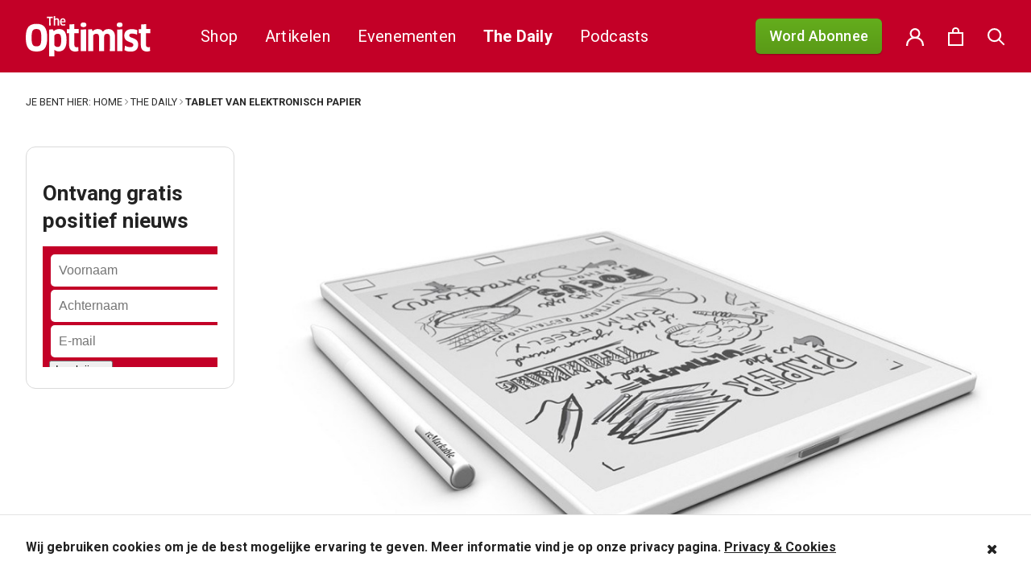

--- FILE ---
content_type: text/html; charset=UTF-8
request_url: https://theoptimist.nl/daily/tablet-elektronisch-papier/
body_size: 29124
content:
<!DOCTYPE html>
<html lang="nl-NL">
<head>
	<meta charset="UTF-8">
	<meta name="viewport" content="width=device-width, initial-scale=1">
	<link rel="shortcut icon" href="https://theoptimist.nl/app/themes/medischdossier/assets/img/favicon.ico">

	<link rel="apple-touch-icon" sizes="180x180" href="/apple-touch-icon.png">
	<link rel="icon" type="image/png" sizes="32x32" href="/favicon-32x32.png">
	<link rel="icon" type="image/png" sizes="16x16" href="/favicon-16x16.png">
	<link rel="manifest" href="/site.webmanifest">
	<meta name="msapplication-TileColor" content="#da532c">
	<meta name="theme-color" content="#ffffff">
	<link rel="preconnect" href="https://fonts.gstatic.com">
	<link href="https://fonts.googleapis.com/css2?family=PT+Sans:wght@400;700&family=PT+Serif:wght@400;700&family=Roboto:wght@400;500;700&display=swap" rel="stylesheet">
	<script type="text/javascript">var switchTo5x=true;</script>
	<script type="text/javascript" src="https://w.sharethis.com/button/buttons.js"></script>
	<script type="text/javascript">stLight.options({publisher: "2ac141e8-5bd8-4aca-9445-c263c0e9957b", doNotHash: false, doNotCopy: false, hashAddressBar: false});</script>

	<!-- Google Tag Manager -->
	<script>(function(w,d,s,l,i){w[l]=w[l]||[];w[l].push({'gtm.start': new Date().getTime(),event:'gtm.js'});var f=d.getElementsByTagName(s)[0], j=d.createElement(s),dl=l!='dataLayer'?'&l='+l:'';j.async=true;j.src='https://www.googletagmanager.com/gtm.js?id='+i+dl;f.parentNode.insertBefore(j,f);})(window,document,'script','dataLayer','GTM-58S6RWH');</script>
	<!-- End Google Tag Manager -->

					<script>document.documentElement.className = document.documentElement.className + ' yes-js js_active js'</script>
			<script>(function(html){html.className = html.className.replace(/\bno-js\b/,'js')})(document.documentElement);</script>
<meta name='robots' content='index, follow, max-image-preview:large, max-snippet:-1, max-video-preview:-1' />
	<style>img:is([sizes="auto" i], [sizes^="auto," i]) { contain-intrinsic-size: 3000px 1500px }</style>
	
	<!-- This site is optimized with the Yoast SEO plugin v26.3 - https://yoast.com/wordpress/plugins/seo/ -->
	<title>Tablet van elektronisch papier - The Optimist</title>
	<link rel="canonical" href="https://theoptimist.nl/daily/tablet-elektronisch-papier/" />
	<meta property="og:locale" content="nl_NL" />
	<meta property="og:type" content="article" />
	<meta property="og:title" content="Tablet van elektronisch papier - The Optimist" />
	<meta property="og:description" content="De opslagcapaciteit van compacte computers als tablets en e-books wordt nog wel eens uitgedrukt in meters boekenplanken. Het lijkt dan ook een enorme stap voorwaarts van woudverslindende papieren notitieblokken naar elegante digitale pads. Toch krabbelen velen in de creatieve sfeer nog graag met pen, stift of potlood op ouderwets papier. Voor die paperminded people is &hellip; Continue reading &quot;Tablet van elektronisch papier&quot;" />
	<meta property="og:url" content="https://theoptimist.nl/daily/tablet-elektronisch-papier/" />
	<meta property="og:site_name" content="The Optimist" />
	<meta property="og:image" content="https://theoptimist.nl/app/uploads/2016/12/reMarkable-tablet-van-elektronisch-papier-optimist3.jpg" />
	<meta property="og:image:width" content="1000" />
	<meta property="og:image:height" content="667" />
	<meta property="og:image:type" content="image/jpeg" />
	<meta name="twitter:card" content="summary_large_image" />
	<meta name="twitter:label1" content="Geschatte leestijd" />
	<meta name="twitter:data1" content="1 minuut" />
	<script type="application/ld+json" class="yoast-schema-graph">{"@context":"https://schema.org","@graph":[{"@type":"WebPage","@id":"https://theoptimist.nl/daily/tablet-elektronisch-papier/","url":"https://theoptimist.nl/daily/tablet-elektronisch-papier/","name":"Tablet van elektronisch papier - The Optimist","isPartOf":{"@id":"https://theoptimist.nl/#website"},"primaryImageOfPage":{"@id":"https://theoptimist.nl/daily/tablet-elektronisch-papier/#primaryimage"},"image":{"@id":"https://theoptimist.nl/daily/tablet-elektronisch-papier/#primaryimage"},"thumbnailUrl":"https://theoptimist.nl/app/uploads/2016/12/reMarkable-tablet-van-elektronisch-papier-optimist3.jpg","datePublished":"2016-12-15T14:57:42+00:00","breadcrumb":{"@id":"https://theoptimist.nl/daily/tablet-elektronisch-papier/#breadcrumb"},"inLanguage":"nl-NL","potentialAction":[{"@type":"ReadAction","target":["https://theoptimist.nl/daily/tablet-elektronisch-papier/"]}]},{"@type":"ImageObject","inLanguage":"nl-NL","@id":"https://theoptimist.nl/daily/tablet-elektronisch-papier/#primaryimage","url":"https://theoptimist.nl/app/uploads/2016/12/reMarkable-tablet-van-elektronisch-papier-optimist3.jpg","contentUrl":"https://theoptimist.nl/app/uploads/2016/12/reMarkable-tablet-van-elektronisch-papier-optimist3.jpg","width":1000,"height":667,"caption":"remarkable-tablet-van-elektronisch-papier-optimist"},{"@type":"BreadcrumbList","@id":"https://theoptimist.nl/daily/tablet-elektronisch-papier/#breadcrumb","itemListElement":[{"@type":"ListItem","position":1,"name":"Home","item":"https://theoptimist.nl/"},{"@type":"ListItem","position":2,"name":"The Daily","item":"https://theoptimist.nl/daily/"},{"@type":"ListItem","position":3,"name":"Tablet van elektronisch papier"}]},{"@type":"WebSite","@id":"https://theoptimist.nl/#website","url":"https://theoptimist.nl/","name":"The Optimist","description":"Beter nieuws voor u en voor de planeet","potentialAction":[{"@type":"SearchAction","target":{"@type":"EntryPoint","urlTemplate":"https://theoptimist.nl/?s={search_term_string}"},"query-input":{"@type":"PropertyValueSpecification","valueRequired":true,"valueName":"search_term_string"}}],"inLanguage":"nl-NL"}]}</script>
	<!-- / Yoast SEO plugin. -->


<link rel='dns-prefetch' href='//code.jquery.com' />
<link rel='dns-prefetch' href='//www.googletagmanager.com' />
<link rel='dns-prefetch' href='//fonts.googleapis.com' />
<link rel="alternate" type="application/rss+xml" title="The Optimist &raquo; feed" href="https://theoptimist.nl/feed/" />
<link rel="alternate" type="application/rss+xml" title="The Optimist &raquo; reacties feed" href="https://theoptimist.nl/comments/feed/" />
<link rel="alternate" type="application/rss+xml" title="The Optimist &raquo; Tablet van elektronisch papier reacties feed" href="https://theoptimist.nl/daily/tablet-elektronisch-papier/feed/" />
<script type="text/javascript">
/* <![CDATA[ */
window._wpemojiSettings = {"baseUrl":"https:\/\/s.w.org\/images\/core\/emoji\/16.0.1\/72x72\/","ext":".png","svgUrl":"https:\/\/s.w.org\/images\/core\/emoji\/16.0.1\/svg\/","svgExt":".svg","source":{"concatemoji":"https:\/\/theoptimist.nl\/wp\/wp-includes\/js\/wp-emoji-release.min.js?ver=6.8.3"}};
/*! This file is auto-generated */
!function(s,n){var o,i,e;function c(e){try{var t={supportTests:e,timestamp:(new Date).valueOf()};sessionStorage.setItem(o,JSON.stringify(t))}catch(e){}}function p(e,t,n){e.clearRect(0,0,e.canvas.width,e.canvas.height),e.fillText(t,0,0);var t=new Uint32Array(e.getImageData(0,0,e.canvas.width,e.canvas.height).data),a=(e.clearRect(0,0,e.canvas.width,e.canvas.height),e.fillText(n,0,0),new Uint32Array(e.getImageData(0,0,e.canvas.width,e.canvas.height).data));return t.every(function(e,t){return e===a[t]})}function u(e,t){e.clearRect(0,0,e.canvas.width,e.canvas.height),e.fillText(t,0,0);for(var n=e.getImageData(16,16,1,1),a=0;a<n.data.length;a++)if(0!==n.data[a])return!1;return!0}function f(e,t,n,a){switch(t){case"flag":return n(e,"\ud83c\udff3\ufe0f\u200d\u26a7\ufe0f","\ud83c\udff3\ufe0f\u200b\u26a7\ufe0f")?!1:!n(e,"\ud83c\udde8\ud83c\uddf6","\ud83c\udde8\u200b\ud83c\uddf6")&&!n(e,"\ud83c\udff4\udb40\udc67\udb40\udc62\udb40\udc65\udb40\udc6e\udb40\udc67\udb40\udc7f","\ud83c\udff4\u200b\udb40\udc67\u200b\udb40\udc62\u200b\udb40\udc65\u200b\udb40\udc6e\u200b\udb40\udc67\u200b\udb40\udc7f");case"emoji":return!a(e,"\ud83e\udedf")}return!1}function g(e,t,n,a){var r="undefined"!=typeof WorkerGlobalScope&&self instanceof WorkerGlobalScope?new OffscreenCanvas(300,150):s.createElement("canvas"),o=r.getContext("2d",{willReadFrequently:!0}),i=(o.textBaseline="top",o.font="600 32px Arial",{});return e.forEach(function(e){i[e]=t(o,e,n,a)}),i}function t(e){var t=s.createElement("script");t.src=e,t.defer=!0,s.head.appendChild(t)}"undefined"!=typeof Promise&&(o="wpEmojiSettingsSupports",i=["flag","emoji"],n.supports={everything:!0,everythingExceptFlag:!0},e=new Promise(function(e){s.addEventListener("DOMContentLoaded",e,{once:!0})}),new Promise(function(t){var n=function(){try{var e=JSON.parse(sessionStorage.getItem(o));if("object"==typeof e&&"number"==typeof e.timestamp&&(new Date).valueOf()<e.timestamp+604800&&"object"==typeof e.supportTests)return e.supportTests}catch(e){}return null}();if(!n){if("undefined"!=typeof Worker&&"undefined"!=typeof OffscreenCanvas&&"undefined"!=typeof URL&&URL.createObjectURL&&"undefined"!=typeof Blob)try{var e="postMessage("+g.toString()+"("+[JSON.stringify(i),f.toString(),p.toString(),u.toString()].join(",")+"));",a=new Blob([e],{type:"text/javascript"}),r=new Worker(URL.createObjectURL(a),{name:"wpTestEmojiSupports"});return void(r.onmessage=function(e){c(n=e.data),r.terminate(),t(n)})}catch(e){}c(n=g(i,f,p,u))}t(n)}).then(function(e){for(var t in e)n.supports[t]=e[t],n.supports.everything=n.supports.everything&&n.supports[t],"flag"!==t&&(n.supports.everythingExceptFlag=n.supports.everythingExceptFlag&&n.supports[t]);n.supports.everythingExceptFlag=n.supports.everythingExceptFlag&&!n.supports.flag,n.DOMReady=!1,n.readyCallback=function(){n.DOMReady=!0}}).then(function(){return e}).then(function(){var e;n.supports.everything||(n.readyCallback(),(e=n.source||{}).concatemoji?t(e.concatemoji):e.wpemoji&&e.twemoji&&(t(e.twemoji),t(e.wpemoji)))}))}((window,document),window._wpemojiSettings);
/* ]]> */
</script>
<link rel='stylesheet' id='layerslider-css' href='https://theoptimist.nl/app/plugins/LayerSlider/static/layerslider/css/layerslider.css?ver=6.9.2' type='text/css' media='all' />
<link rel='stylesheet' id='ls-google-fonts-css' href='https://fonts.googleapis.com/css?family=Lato:100,300,regular,700,900%7COpen+Sans:300%7CIndie+Flower:regular%7COswald:300,regular,700%7CCuprum:regular:400&#038;subset=latin%2Clatin-ext' type='text/css' media='all' />
<style id='wp-emoji-styles-inline-css' type='text/css'>

	img.wp-smiley, img.emoji {
		display: inline !important;
		border: none !important;
		box-shadow: none !important;
		height: 1em !important;
		width: 1em !important;
		margin: 0 0.07em !important;
		vertical-align: -0.1em !important;
		background: none !important;
		padding: 0 !important;
	}
</style>
<link rel='stylesheet' id='wp-block-library-css' href='https://theoptimist.nl/wp/wp-includes/css/dist/block-library/style.min.css?ver=6.8.3' type='text/css' media='all' />
<style id='classic-theme-styles-inline-css' type='text/css'>
/*! This file is auto-generated */
.wp-block-button__link{color:#fff;background-color:#32373c;border-radius:9999px;box-shadow:none;text-decoration:none;padding:calc(.667em + 2px) calc(1.333em + 2px);font-size:1.125em}.wp-block-file__button{background:#32373c;color:#fff;text-decoration:none}
</style>
<link rel='stylesheet' id='activecampaign-form-block-css' href='https://theoptimist.nl/app/plugins/activecampaign-subscription-forms/activecampaign-form-block/build/style-index.css?ver=1750013433' type='text/css' media='all' />
<link rel='stylesheet' id='wp-components-css' href='https://theoptimist.nl/wp/wp-includes/css/dist/components/style.min.css?ver=6.8.3' type='text/css' media='all' />
<link rel='stylesheet' id='wp-preferences-css' href='https://theoptimist.nl/wp/wp-includes/css/dist/preferences/style.min.css?ver=6.8.3' type='text/css' media='all' />
<link rel='stylesheet' id='wp-block-editor-css' href='https://theoptimist.nl/wp/wp-includes/css/dist/block-editor/style.min.css?ver=6.8.3' type='text/css' media='all' />
<link rel='stylesheet' id='popup-maker-block-library-style-css' href='https://theoptimist.nl/app/plugins/popup-maker/dist/packages/block-library-style.css?ver=dbea705cfafe089d65f1' type='text/css' media='all' />
<link rel='stylesheet' id='jquery-selectBox-css' href='https://theoptimist.nl/app/plugins/yith-woocommerce-wishlist/assets/css/jquery.selectBox.css?ver=1.2.0' type='text/css' media='all' />
<link rel='stylesheet' id='woocommerce_prettyPhoto_css-css' href='//theoptimist.nl/app/plugins/woocommerce/assets/css/prettyPhoto.css?ver=3.1.6' type='text/css' media='all' />
<link rel='stylesheet' id='yith-wcwl-main-css' href='https://theoptimist.nl/app/plugins/yith-woocommerce-wishlist/assets/css/style.css?ver=4.10.0' type='text/css' media='all' />
<style id='yith-wcwl-main-inline-css' type='text/css'>
 :root { --rounded-corners-radius: 16px; --add-to-cart-rounded-corners-radius: 16px; --feedback-duration: 3s } 
 :root { --rounded-corners-radius: 16px; --add-to-cart-rounded-corners-radius: 16px; --feedback-duration: 3s } 
</style>
<style id='global-styles-inline-css' type='text/css'>
:root{--wp--preset--aspect-ratio--square: 1;--wp--preset--aspect-ratio--4-3: 4/3;--wp--preset--aspect-ratio--3-4: 3/4;--wp--preset--aspect-ratio--3-2: 3/2;--wp--preset--aspect-ratio--2-3: 2/3;--wp--preset--aspect-ratio--16-9: 16/9;--wp--preset--aspect-ratio--9-16: 9/16;--wp--preset--color--black: #000000;--wp--preset--color--cyan-bluish-gray: #abb8c3;--wp--preset--color--white: #ffffff;--wp--preset--color--pale-pink: #f78da7;--wp--preset--color--vivid-red: #cf2e2e;--wp--preset--color--luminous-vivid-orange: #ff6900;--wp--preset--color--luminous-vivid-amber: #fcb900;--wp--preset--color--light-green-cyan: #7bdcb5;--wp--preset--color--vivid-green-cyan: #00d084;--wp--preset--color--pale-cyan-blue: #8ed1fc;--wp--preset--color--vivid-cyan-blue: #0693e3;--wp--preset--color--vivid-purple: #9b51e0;--wp--preset--gradient--vivid-cyan-blue-to-vivid-purple: linear-gradient(135deg,rgba(6,147,227,1) 0%,rgb(155,81,224) 100%);--wp--preset--gradient--light-green-cyan-to-vivid-green-cyan: linear-gradient(135deg,rgb(122,220,180) 0%,rgb(0,208,130) 100%);--wp--preset--gradient--luminous-vivid-amber-to-luminous-vivid-orange: linear-gradient(135deg,rgba(252,185,0,1) 0%,rgba(255,105,0,1) 100%);--wp--preset--gradient--luminous-vivid-orange-to-vivid-red: linear-gradient(135deg,rgba(255,105,0,1) 0%,rgb(207,46,46) 100%);--wp--preset--gradient--very-light-gray-to-cyan-bluish-gray: linear-gradient(135deg,rgb(238,238,238) 0%,rgb(169,184,195) 100%);--wp--preset--gradient--cool-to-warm-spectrum: linear-gradient(135deg,rgb(74,234,220) 0%,rgb(151,120,209) 20%,rgb(207,42,186) 40%,rgb(238,44,130) 60%,rgb(251,105,98) 80%,rgb(254,248,76) 100%);--wp--preset--gradient--blush-light-purple: linear-gradient(135deg,rgb(255,206,236) 0%,rgb(152,150,240) 100%);--wp--preset--gradient--blush-bordeaux: linear-gradient(135deg,rgb(254,205,165) 0%,rgb(254,45,45) 50%,rgb(107,0,62) 100%);--wp--preset--gradient--luminous-dusk: linear-gradient(135deg,rgb(255,203,112) 0%,rgb(199,81,192) 50%,rgb(65,88,208) 100%);--wp--preset--gradient--pale-ocean: linear-gradient(135deg,rgb(255,245,203) 0%,rgb(182,227,212) 50%,rgb(51,167,181) 100%);--wp--preset--gradient--electric-grass: linear-gradient(135deg,rgb(202,248,128) 0%,rgb(113,206,126) 100%);--wp--preset--gradient--midnight: linear-gradient(135deg,rgb(2,3,129) 0%,rgb(40,116,252) 100%);--wp--preset--font-size--small: 13px;--wp--preset--font-size--medium: 20px;--wp--preset--font-size--large: 36px;--wp--preset--font-size--x-large: 42px;--wp--preset--spacing--20: 0.44rem;--wp--preset--spacing--30: 0.67rem;--wp--preset--spacing--40: 1rem;--wp--preset--spacing--50: 1.5rem;--wp--preset--spacing--60: 2.25rem;--wp--preset--spacing--70: 3.38rem;--wp--preset--spacing--80: 5.06rem;--wp--preset--shadow--natural: 6px 6px 9px rgba(0, 0, 0, 0.2);--wp--preset--shadow--deep: 12px 12px 50px rgba(0, 0, 0, 0.4);--wp--preset--shadow--sharp: 6px 6px 0px rgba(0, 0, 0, 0.2);--wp--preset--shadow--outlined: 6px 6px 0px -3px rgba(255, 255, 255, 1), 6px 6px rgba(0, 0, 0, 1);--wp--preset--shadow--crisp: 6px 6px 0px rgba(0, 0, 0, 1);}:where(.is-layout-flex){gap: 0.5em;}:where(.is-layout-grid){gap: 0.5em;}body .is-layout-flex{display: flex;}.is-layout-flex{flex-wrap: wrap;align-items: center;}.is-layout-flex > :is(*, div){margin: 0;}body .is-layout-grid{display: grid;}.is-layout-grid > :is(*, div){margin: 0;}:where(.wp-block-columns.is-layout-flex){gap: 2em;}:where(.wp-block-columns.is-layout-grid){gap: 2em;}:where(.wp-block-post-template.is-layout-flex){gap: 1.25em;}:where(.wp-block-post-template.is-layout-grid){gap: 1.25em;}.has-black-color{color: var(--wp--preset--color--black) !important;}.has-cyan-bluish-gray-color{color: var(--wp--preset--color--cyan-bluish-gray) !important;}.has-white-color{color: var(--wp--preset--color--white) !important;}.has-pale-pink-color{color: var(--wp--preset--color--pale-pink) !important;}.has-vivid-red-color{color: var(--wp--preset--color--vivid-red) !important;}.has-luminous-vivid-orange-color{color: var(--wp--preset--color--luminous-vivid-orange) !important;}.has-luminous-vivid-amber-color{color: var(--wp--preset--color--luminous-vivid-amber) !important;}.has-light-green-cyan-color{color: var(--wp--preset--color--light-green-cyan) !important;}.has-vivid-green-cyan-color{color: var(--wp--preset--color--vivid-green-cyan) !important;}.has-pale-cyan-blue-color{color: var(--wp--preset--color--pale-cyan-blue) !important;}.has-vivid-cyan-blue-color{color: var(--wp--preset--color--vivid-cyan-blue) !important;}.has-vivid-purple-color{color: var(--wp--preset--color--vivid-purple) !important;}.has-black-background-color{background-color: var(--wp--preset--color--black) !important;}.has-cyan-bluish-gray-background-color{background-color: var(--wp--preset--color--cyan-bluish-gray) !important;}.has-white-background-color{background-color: var(--wp--preset--color--white) !important;}.has-pale-pink-background-color{background-color: var(--wp--preset--color--pale-pink) !important;}.has-vivid-red-background-color{background-color: var(--wp--preset--color--vivid-red) !important;}.has-luminous-vivid-orange-background-color{background-color: var(--wp--preset--color--luminous-vivid-orange) !important;}.has-luminous-vivid-amber-background-color{background-color: var(--wp--preset--color--luminous-vivid-amber) !important;}.has-light-green-cyan-background-color{background-color: var(--wp--preset--color--light-green-cyan) !important;}.has-vivid-green-cyan-background-color{background-color: var(--wp--preset--color--vivid-green-cyan) !important;}.has-pale-cyan-blue-background-color{background-color: var(--wp--preset--color--pale-cyan-blue) !important;}.has-vivid-cyan-blue-background-color{background-color: var(--wp--preset--color--vivid-cyan-blue) !important;}.has-vivid-purple-background-color{background-color: var(--wp--preset--color--vivid-purple) !important;}.has-black-border-color{border-color: var(--wp--preset--color--black) !important;}.has-cyan-bluish-gray-border-color{border-color: var(--wp--preset--color--cyan-bluish-gray) !important;}.has-white-border-color{border-color: var(--wp--preset--color--white) !important;}.has-pale-pink-border-color{border-color: var(--wp--preset--color--pale-pink) !important;}.has-vivid-red-border-color{border-color: var(--wp--preset--color--vivid-red) !important;}.has-luminous-vivid-orange-border-color{border-color: var(--wp--preset--color--luminous-vivid-orange) !important;}.has-luminous-vivid-amber-border-color{border-color: var(--wp--preset--color--luminous-vivid-amber) !important;}.has-light-green-cyan-border-color{border-color: var(--wp--preset--color--light-green-cyan) !important;}.has-vivid-green-cyan-border-color{border-color: var(--wp--preset--color--vivid-green-cyan) !important;}.has-pale-cyan-blue-border-color{border-color: var(--wp--preset--color--pale-cyan-blue) !important;}.has-vivid-cyan-blue-border-color{border-color: var(--wp--preset--color--vivid-cyan-blue) !important;}.has-vivid-purple-border-color{border-color: var(--wp--preset--color--vivid-purple) !important;}.has-vivid-cyan-blue-to-vivid-purple-gradient-background{background: var(--wp--preset--gradient--vivid-cyan-blue-to-vivid-purple) !important;}.has-light-green-cyan-to-vivid-green-cyan-gradient-background{background: var(--wp--preset--gradient--light-green-cyan-to-vivid-green-cyan) !important;}.has-luminous-vivid-amber-to-luminous-vivid-orange-gradient-background{background: var(--wp--preset--gradient--luminous-vivid-amber-to-luminous-vivid-orange) !important;}.has-luminous-vivid-orange-to-vivid-red-gradient-background{background: var(--wp--preset--gradient--luminous-vivid-orange-to-vivid-red) !important;}.has-very-light-gray-to-cyan-bluish-gray-gradient-background{background: var(--wp--preset--gradient--very-light-gray-to-cyan-bluish-gray) !important;}.has-cool-to-warm-spectrum-gradient-background{background: var(--wp--preset--gradient--cool-to-warm-spectrum) !important;}.has-blush-light-purple-gradient-background{background: var(--wp--preset--gradient--blush-light-purple) !important;}.has-blush-bordeaux-gradient-background{background: var(--wp--preset--gradient--blush-bordeaux) !important;}.has-luminous-dusk-gradient-background{background: var(--wp--preset--gradient--luminous-dusk) !important;}.has-pale-ocean-gradient-background{background: var(--wp--preset--gradient--pale-ocean) !important;}.has-electric-grass-gradient-background{background: var(--wp--preset--gradient--electric-grass) !important;}.has-midnight-gradient-background{background: var(--wp--preset--gradient--midnight) !important;}.has-small-font-size{font-size: var(--wp--preset--font-size--small) !important;}.has-medium-font-size{font-size: var(--wp--preset--font-size--medium) !important;}.has-large-font-size{font-size: var(--wp--preset--font-size--large) !important;}.has-x-large-font-size{font-size: var(--wp--preset--font-size--x-large) !important;}
:where(.wp-block-post-template.is-layout-flex){gap: 1.25em;}:where(.wp-block-post-template.is-layout-grid){gap: 1.25em;}
:where(.wp-block-columns.is-layout-flex){gap: 2em;}:where(.wp-block-columns.is-layout-grid){gap: 2em;}
:root :where(.wp-block-pullquote){font-size: 1.5em;line-height: 1.6;}
</style>
<link rel='stylesheet' id='wfp-styles-css' href='https://theoptimist.nl/app/plugins/favorite-post/css/style.css?ver=20260201' type='text/css' media='all' />
<link rel='stylesheet' id='mg-copernica-css' href='https://theoptimist.nl/app/plugins/mg-copernica/public/css/mg-copernica-public.min.css?ver=2.0.0' type='text/css' media='all' />
<link rel='stylesheet' id='taxonomy-image-plugin-public-css' href='https://theoptimist.nl/app/plugins/taxonomy-images/css/style.css?ver=0.9.6' type='text/css' media='screen' />
<link rel='stylesheet' id='woocommerce-perfectbase-style-css' href='https://theoptimist.nl/app/plugins/woocommerce-perfectbase/assets/css/woocommerce-perfectbase.css?ver=6.8.3' type='text/css' media='all' />
<link rel='stylesheet' id='woocommerce-layout-css' href='https://theoptimist.nl/app/plugins/woocommerce/assets/css/woocommerce-layout.css?ver=10.3.4' type='text/css' media='all' />
<link rel='stylesheet' id='woocommerce-smallscreen-css' href='https://theoptimist.nl/app/plugins/woocommerce/assets/css/woocommerce-smallscreen.css?ver=10.3.4' type='text/css' media='only screen and (max-width: 768px)' />
<link rel='stylesheet' id='woocommerce-general-css' href='https://theoptimist.nl/app/plugins/woocommerce/assets/css/woocommerce.css?ver=10.3.4' type='text/css' media='all' />
<style id='woocommerce-inline-inline-css' type='text/css'>
.woocommerce form .form-row .required { visibility: visible; }
</style>
<link rel='stylesheet' id='wsl-widget-css' href='https://theoptimist.nl/app/plugins/wordpress-social-login/assets/css/style.css?ver=6.8.3' type='text/css' media='all' />
<link rel='stylesheet' id='brands-styles-css' href='https://theoptimist.nl/app/plugins/woocommerce/assets/css/brands.css?ver=10.3.4' type='text/css' media='all' />
<link rel='stylesheet' id='jquery-ui-css-css' href='https://code.jquery.com/ui/1.12.1/themes/base/jquery-ui.css?ver=6.8.3' type='text/css' media='all' />
<link rel='stylesheet' id='plugins-css-css' href='https://theoptimist.nl/app/themes/medischdossier/assets/css/plugins.css?ver=6.8.3' type='text/css' media='all' />
<link rel='stylesheet' id='main-css-css' href='https://theoptimist.nl/app/themes/medischdossier/assets/css/main.css?ver=1.0.88' type='text/css' media='all' />
<link rel='stylesheet' id='mollie-applepaydirect-css' href='https://theoptimist.nl/app/plugins/mollie-payments-for-woocommerce/public/css/mollie-applepaydirect.min.css?ver=1762342479' type='text/css' media='screen' />
<script type="text/javascript" id="layerslider-greensock-js-extra">
/* <![CDATA[ */
var LS_Meta = {"v":"6.9.2"};
/* ]]> */
</script>
<script type="text/javascript" src="https://theoptimist.nl/app/plugins/LayerSlider/static/layerslider/js/greensock.js?ver=1.19.0" id="layerslider-greensock-js"></script>
<script type="text/javascript" src="https://theoptimist.nl/wp/wp-includes/js/jquery/jquery.min.js?ver=3.7.1" id="jquery-core-js"></script>
<script type="text/javascript" src="https://theoptimist.nl/wp/wp-includes/js/jquery/jquery-migrate.min.js?ver=3.4.1" id="jquery-migrate-js"></script>
<script type="text/javascript" src="https://theoptimist.nl/app/plugins/LayerSlider/static/layerslider/js/layerslider.kreaturamedia.jquery.js?ver=6.9.2" id="layerslider-js"></script>
<script type="text/javascript" src="https://theoptimist.nl/app/plugins/LayerSlider/static/layerslider/js/layerslider.transitions.js?ver=6.9.2" id="layerslider-transitions-js"></script>
<script type="text/javascript" id="clevertracking-js-extra">
/* <![CDATA[ */
var clevertrackingObject = {"custid":"0","email":"","CONNECTION_STRING_NAME":"CONNECT_CC_CDP","homeurl":"https:\/\/theoptimist.nl","clickurl":"https:\/\/theoptimist.nl","postid":"308597","apiurl":"https:\/\/api.cleverconnected.nl\/api\/tracking","apikey":"4ea7cc932e340443383fc13b2d10d1bbr","userip":"3.137.141.94","idforcheck":"","ct_version":"0.2.28","nonce":"e3b2a4c728"};
/* ]]> */
</script>
<script type="text/javascript" src="https://theoptimist.nl/app/plugins/clever-tracking/public/js/clevertracking-public.js?ver=0.2.28" id="clevertracking-js"></script>
<script type="text/javascript" id="wc-country-select-js-extra">
/* <![CDATA[ */
var wc_country_select_params = {"countries":"{\"AR\":{\"C\":\"Ciudad Aut\\u00f3noma de Buenos Aires\",\"B\":\"Buenos Aires\",\"K\":\"Catamarca\",\"H\":\"Chaco\",\"U\":\"Chubut\",\"X\":\"C\\u00f3rdoba\",\"W\":\"Corrientes\",\"E\":\"Entre R\\u00edos\",\"P\":\"Formosa\",\"Y\":\"Jujuy\",\"L\":\"La Pampa\",\"F\":\"La Rioja\",\"M\":\"Mendoza\",\"N\":\"Misiones\",\"Q\":\"Neuqu\\u00e9n\",\"R\":\"R\\u00edo Negro\",\"A\":\"Salta\",\"J\":\"San Juan\",\"D\":\"San Luis\",\"Z\":\"Santa Cruz\",\"S\":\"Santa Fe\",\"G\":\"Santiago del Estero\",\"V\":\"Vuurland\",\"T\":\"Tucum\\u00e1n\"},\"AU\":{\"ACT\":\"Australian Capital Territory\",\"NSW\":\"Nieuw-Zuid-Wales\",\"NT\":\"Noordelijk Territorium\",\"QLD\":\"Queensland\",\"SA\":\"Zuid-Australi\\u00eb\",\"TAS\":\"Tasmani\\u00eb\",\"VIC\":\"Victoria\",\"WA\":\"West-Australi\\u00eb\"},\"BE\":[],\"BR\":{\"AC\":\"Acre\",\"AL\":\"Alagoas\",\"AP\":\"Amap\\u00e1\",\"AM\":\"Amazonas\",\"BA\":\"Bahia\",\"CE\":\"Cear\\u00e1\",\"DF\":\"Distrito Federal\",\"ES\":\"Esp\\u00edrito Santo\",\"GO\":\"Goi\\u00e1s\",\"MA\":\"Maranh\\u00e3o\",\"MT\":\"Mato Grosso\",\"MS\":\"Mato Grosso do Sul\",\"MG\":\"Minas Gerais\",\"PA\":\"Par\\u00e1\",\"PB\":\"Para\\u00edba\",\"PR\":\"Paran\\u00e1\",\"PE\":\"Pernambuco\",\"PI\":\"Piau\\u00ed\",\"RJ\":\"Rio de Janeiro\",\"RN\":\"Rio Grande do Norte\",\"RS\":\"Rio Grande do Sul\",\"RO\":\"Rond\\u00f4nia\",\"RR\":\"Roraima\",\"SC\":\"Santa Catarina\",\"SP\":\"S\\u00e3o Paulo\",\"SE\":\"Sergipe\",\"TO\":\"Tocantins\"},\"BG\":{\"BG-01\":\"Blagoevgrad\",\"BG-02\":\"Burgas\",\"BG-08\":\"Dobrich\",\"BG-07\":\"Gabrovo\",\"BG-26\":\"Haskovo\",\"BG-09\":\"Kardzhali\",\"BG-10\":\"Kyustendil\",\"BG-11\":\"Lovech\",\"BG-12\":\"Montana\",\"BG-13\":\"Pazardzhik\",\"BG-14\":\"Pernik\",\"BG-15\":\"Pleven\",\"BG-16\":\"Plovdiv\",\"BG-17\":\"Razgrad\",\"BG-18\":\"Ruse\",\"BG-27\":\"Shumen\",\"BG-19\":\"Silistra\",\"BG-20\":\"Sliven\",\"BG-21\":\"Smolyan\",\"BG-23\":\"Regio Sofia\",\"BG-22\":\"Sofia\",\"BG-24\":\"Stara Zagora\",\"BG-25\":\"Targovishte\",\"BG-03\":\"Varna\",\"BG-04\":\"Veliko Tarnovo\",\"BG-05\":\"Vidin\",\"BG-06\":\"Vratsa\",\"BG-28\":\"Yambol\"},\"CA\":{\"AB\":\"Alberta\",\"BC\":\"Brits-Columbia\",\"MB\":\"Manitoba\",\"NB\":\"New Brunswick\",\"NL\":\"Newfoundland en Labrador\",\"NT\":\"Northwest Territories\",\"NS\":\"Nova Scotia\",\"NU\":\"Nunavut\",\"ON\":\"Ontario\",\"PE\":\"Prins Edwardeiland\",\"QC\":\"Quebec\",\"SK\":\"Saskatchewan\",\"YT\":\"Yukon\"},\"CL\":{\"CL-AI\":\"Ais\\u00e9n del General Carlos Iba\\u00f1ez del Campo\",\"CL-AN\":\"Antofagasta\",\"CL-AP\":\"Arica y Parinacota\",\"CL-AR\":\"La Araucan\\u00eda\",\"CL-AT\":\"Atacama\",\"CL-BI\":\"Biob\\u00edo\",\"CL-CO\":\"Coquimbo\",\"CL-LI\":\"Libertador General Bernardo O'Higgins\",\"CL-LL\":\"Los Lagos\",\"CL-LR\":\"Los R\\u00edos\",\"CL-MA\":\"Magallanes\",\"CL-ML\":\"Maule\",\"CL-NB\":\"\\u00d1uble\",\"CL-RM\":\"Regi\\u00f3n Metropolitana de Santiago\",\"CL-TA\":\"Tarapac\\u00e1\",\"CL-VS\":\"Valpara\\u00edso\"},\"CN\":{\"CN1\":\"Yunnan \\\/ \\u4e91\\u5357\",\"CN2\":\"Beijing \\\/ \\u5317\\u4eac\",\"CN3\":\"Tianjin \\\/ \\u5929\\u6d25\",\"CN4\":\"Hebei \\\/ \\u6cb3\\u5317\",\"CN5\":\"Shanxi \\\/ \\u5c71\\u897f\",\"CN6\":\"Inner Mongolia \\\/ \\u5167\\u8499\\u53e4\",\"CN7\":\"Liaoning \\\/ \\u8fbd\\u5b81\",\"CN8\":\"Jilin \\\/ \\u5409\\u6797\",\"CN9\":\"Heilongjiang \\\/ \\u9ed1\\u9f99\\u6c5f\",\"CN10\":\"Shanghai \\\/ \\u4e0a\\u6d77\",\"CN11\":\"Jiangsu \\\/ \\u6c5f\\u82cf\",\"CN12\":\"Zhejiang \\\/ \\u6d59\\u6c5f\",\"CN13\":\"Anhui \\\/ \\u5b89\\u5fbd\",\"CN14\":\"Fujian \\\/ \\u798f\\u5efa\",\"CN15\":\"Jiangxi \\\/ \\u6c5f\\u897f\",\"CN16\":\"Shandong \\\/ \\u5c71\\u4e1c\",\"CN17\":\"Henan \\\/ \\u6cb3\\u5357\",\"CN18\":\"Hubei \\\/ \\u6e56\\u5317\",\"CN19\":\"Hunan \\\/ \\u6e56\\u5357\",\"CN20\":\"Guangdong \\\/ \\u5e7f\\u4e1c\",\"CN21\":\"Guangxi Zhuang \\\/ \\u5e7f\\u897f\\u58ee\\u65cf\",\"CN22\":\"Hainan \\\/ \\u6d77\\u5357\",\"CN23\":\"Chongqing \\\/ \\u91cd\\u5e86\",\"CN24\":\"Sichuan \\\/ \\u56db\\u5ddd\",\"CN25\":\"Guizhou \\\/ \\u8d35\\u5dde\",\"CN26\":\"Shaanxi \\\/ \\u9655\\u897f\",\"CN27\":\"Gansu \\\/ \\u7518\\u8083\",\"CN28\":\"Qinghai \\\/ \\u9752\\u6d77\",\"CN29\":\"Ningxia Hui \\\/ \\u5b81\\u590f\",\"CN30\":\"Macao \\\/ \\u6fb3\\u95e8\",\"CN31\":\"Tibet \\\/ \\u897f\\u85cf\",\"CN32\":\"Xinjiang \\\/ \\u65b0\\u7586\"},\"CO\":{\"CO-AMA\":\"Amazonas\",\"CO-ANT\":\"Antioquia\",\"CO-ARA\":\"Arauca\",\"CO-ATL\":\"Atl\\u00e1ntico\",\"CO-BOL\":\"Bol\\u00edvar\",\"CO-BOY\":\"Boyac\\u00e1\",\"CO-CAL\":\"Caldas\",\"CO-CAQ\":\"Caquet\\u00e1\",\"CO-CAS\":\"Casanare\",\"CO-CAU\":\"Cauca\",\"CO-CES\":\"Cesar\",\"CO-CHO\":\"Choc\\u00f3\",\"CO-COR\":\"C\\u00f3rdoba\",\"CO-CUN\":\"Cundinamarca\",\"CO-DC\":\"Capital District\",\"CO-GUA\":\"Guain\\u00eda\",\"CO-GUV\":\"Guaviare\",\"CO-HUI\":\"Huila\",\"CO-LAG\":\"La Guajira\",\"CO-MAG\":\"Magdalena\",\"CO-MET\":\"Meta\",\"CO-NAR\":\"Nari\\u00f1o\",\"CO-NSA\":\"Norte de Santander\",\"CO-PUT\":\"Putumayo\",\"CO-QUI\":\"Quind\\u00edo\",\"CO-RIS\":\"Risaralda\",\"CO-SAN\":\"Santander\",\"CO-SAP\":\"San Andr\\u00e9s & Providencia\",\"CO-SUC\":\"Sucre\",\"CO-TOL\":\"Tolima\",\"CO-VAC\":\"Valle del Cauca\",\"CO-VAU\":\"Vaup\\u00e9s\",\"CO-VID\":\"Vichada\"},\"CR\":{\"CR-A\":\"Alajuela\",\"CR-C\":\"Cartago\",\"CR-G\":\"Guanacaste\",\"CR-H\":\"Heredia\",\"CR-L\":\"Lim\\u00f3n\",\"CR-P\":\"Puntarenas\",\"CR-SJ\":\"San Jos\\u00e9\"},\"DK\":[],\"DE\":{\"DE-BW\":\"Baden-W\\u00fcrttemberg\",\"DE-BY\":\"Beieren\",\"DE-BE\":\"Berlijn\",\"DE-BB\":\"Brandenburg\",\"DE-HB\":\"Bremen\",\"DE-HH\":\"Hamburg\",\"DE-HE\":\"Hessen\",\"DE-MV\":\"Mecklenburg-Voor-Pommeren\",\"DE-NI\":\"Nedersaksen\",\"DE-NW\":\"Noordrijn-Westfalen\",\"DE-RP\":\"Rijnland-Palts\",\"DE-SL\":\"Saarland\",\"DE-SN\":\"Saksen\",\"DE-ST\":\"Saksen-Anhalt\",\"DE-SH\":\"Sleeswijk-Holstein\",\"DE-TH\":\"Th\\u00fcringen\"},\"EC\":{\"EC-A\":\"Azuay\",\"EC-B\":\"Bol\\u00edvar\",\"EC-F\":\"Ca\\u00f1ar\",\"EC-C\":\"Carchi\",\"EC-H\":\"Chimborazo\",\"EC-X\":\"Cotopaxi\",\"EC-O\":\"El Oro\",\"EC-E\":\"Esmeraldas\",\"EC-W\":\"Gal\\u00e1pagos\",\"EC-G\":\"Guayas\",\"EC-I\":\"Imbabura\",\"EC-L\":\"Loja\",\"EC-R\":\"Los R\\u00edos\",\"EC-M\":\"Manab\\u00ed\",\"EC-S\":\"Morona-Santiago\",\"EC-N\":\"Napo\",\"EC-D\":\"Orellana\",\"EC-Y\":\"Pastaza\",\"EC-P\":\"Pichincha\",\"EC-SE\":\"Santa Elena\",\"EC-SD\":\"Santo Domingo de los Ts\\u00e1chilas\",\"EC-U\":\"Sucumb\\u00edos\",\"EC-T\":\"Tungurahua\",\"EC-Z\":\"Zamora-Chinchipe\"},\"EE\":[],\"PH\":{\"ABR\":\"Abra\",\"AGN\":\"Agusan del Norte\",\"AGS\":\"Agusan del Sur\",\"AKL\":\"Aklan\",\"ALB\":\"Albay\",\"ANT\":\"Antique\",\"APA\":\"Apayao\",\"AUR\":\"Aurora\",\"BAS\":\"Basilan\",\"BAN\":\"Bataan\",\"BTN\":\"Batanes\",\"BTG\":\"Batangas\",\"BEN\":\"Benguet\",\"BIL\":\"Biliran\",\"BOH\":\"Bohol\",\"BUK\":\"Bukidnon\",\"BUL\":\"Bulacan\",\"CAG\":\"Cagayan\",\"CAN\":\"Camarines Norte\",\"CAS\":\"Camarines Sur\",\"CAM\":\"Camiguin\",\"CAP\":\"Capiz\",\"CAT\":\"Catanduanes\",\"CAV\":\"Cavite\",\"CEB\":\"Cebu\",\"COM\":\"Compostela Valley\",\"NCO\":\"Cotabato\",\"DAV\":\"Davao del Norte\",\"DAS\":\"Davao del Sur\",\"DAC\":\"Davao Occidental\",\"DAO\":\"Davao Oriental\",\"DIN\":\"Dinagat Islands\",\"EAS\":\"Eastern Samar\",\"GUI\":\"Guimaras\",\"IFU\":\"Ifugao\",\"ILN\":\"Ilocos Norte\",\"ILS\":\"Ilocos Sur\",\"ILI\":\"Iloilo\",\"ISA\":\"Isabela\",\"KAL\":\"Kalinga\",\"LUN\":\"La Union\",\"LAG\":\"Laguna\",\"LAN\":\"Lanao del Norte\",\"LAS\":\"Lanao del Sur\",\"LEY\":\"Leyte\",\"MAG\":\"Maguindanao\",\"MAD\":\"Marinduque\",\"MAS\":\"Masbate\",\"MSC\":\"Misamis Occidental\",\"MSR\":\"Misamis Oriental\",\"MOU\":\"Mountain Province\",\"NEC\":\"Negros Occidental\",\"NER\":\"Negros Oriental\",\"NSA\":\"Northern Samar\",\"NUE\":\"Nueva Ecija\",\"NUV\":\"Nueva Vizcaya\",\"MDC\":\"Occidental Mindoro\",\"MDR\":\"Oriental Mindoro\",\"PLW\":\"Palawan\",\"PAM\":\"Pampanga\",\"PAN\":\"Pangasinan\",\"QUE\":\"Quezon\",\"QUI\":\"Quirino\",\"RIZ\":\"Rizal\",\"ROM\":\"Romblon\",\"WSA\":\"Samar\",\"SAR\":\"Sarangani\",\"SIQ\":\"Siquijor\",\"SOR\":\"Sorsogon\",\"SCO\":\"South Cotabato\",\"SLE\":\"Southern Leyte\",\"SUK\":\"Sultan Kudarat\",\"SLU\":\"Sulu\",\"SUN\":\"Surigao del Norte\",\"SUR\":\"Surigao del Sur\",\"TAR\":\"Tarlac\",\"TAW\":\"Tawi-Tawi\",\"ZMB\":\"Zambales\",\"ZAN\":\"Zamboanga del Norte\",\"ZAS\":\"Zamboanga del Sur\",\"ZSI\":\"Zamboanga Sibugay\",\"00\":\"Metro Manila\"},\"FI\":[],\"FR\":[],\"GR\":{\"I\":\"Attika\",\"A\":\"Oost-Macedoni\\u00eb en Thraci\\u00eb\",\"B\":\"Centraal-Macedoni\\u00eb\",\"C\":\"West-Macedoni\\u00eb\",\"D\":\"Epirus\",\"E\":\"Thessali\\u00eb\",\"F\":\"Ionische Eilanden\",\"G\":\"West-Griekenland\",\"H\":\"Centraal-Griekenland\",\"J\":\"Peloponnesos\",\"K\":\"Noord-Aegisch\",\"L\":\"Zuid-Aegisch\",\"M\":\"Kreta\"},\"HU\":{\"BK\":\"B\\u00e1cs-Kiskun\",\"BE\":\"B\\u00e9k\\u00e9s\",\"BA\":\"Baranya\",\"BZ\":\"Borsod-Aba\\u00faj-Zempl\\u00e9n\",\"BU\":\"Budapest\",\"CS\":\"Csongr\\u00e1d-Csan\\u00e1d\",\"FE\":\"Fej\\u00e9r\",\"GS\":\"Gy\\u0151r-Moson-Sopron\",\"HB\":\"Hajd\\u00fa-Bihar\",\"HE\":\"Heves\",\"JN\":\"J\\u00e1sz-Nagykun-Szolnok\",\"KE\":\"Kom\\u00e1rom-Esztergom\",\"NO\":\"N\\u00f3gr\\u00e1d\",\"PE\":\"Pest\",\"SO\":\"Somogy\",\"SZ\":\"Szabolcs-Szatm\\u00e1r-Bereg\",\"TO\":\"Tolna\",\"VA\":\"Vas\",\"VE\":\"Veszpr\\u00e9m\",\"ZA\":\"Zala\"},\"IS\":[],\"IE\":{\"CW\":\"Carlow\",\"CN\":\"Cavan\",\"CE\":\"Clare\",\"CO\":\"Cork\",\"DL\":\"Donegal\",\"D\":\"Dublin\",\"G\":\"Galway\",\"KY\":\"Kerry\",\"KE\":\"Kildare\",\"KK\":\"Kilkenny\",\"LS\":\"Laois\",\"LM\":\"Leitrim\",\"LK\":\"Limerick\",\"LD\":\"Longford\",\"LH\":\"Louth\",\"MO\":\"Mayo\",\"MH\":\"Meath\",\"MN\":\"Monaghan\",\"OY\":\"Offaly\",\"RN\":\"Roscommon\",\"SO\":\"Sligo\",\"TA\":\"Tipperary\",\"WD\":\"Waterford\",\"WH\":\"Westmeath\",\"WX\":\"Wexford\",\"WW\":\"Wicklow\"},\"IN\":{\"AN\":\"Andamanen en Nicobaren\",\"AP\":\"Andhra Pradesh\",\"AR\":\"Arunachal Pradesh\",\"AS\":\"Assam\",\"BR\":\"Bihar\",\"CH\":\"Chandigarh\",\"CT\":\"Chhattisgarh\",\"DD\":\"Daman en Diu\",\"DH\":\"D\\u0101dra and Nagar Haveli and Dam\\u0101n and Diu\",\"DL\":\"Delhi\",\"DN\":\"Dadra en Nagar Haveli\",\"GA\":\"Goa\",\"GJ\":\"Gujarat\",\"HP\":\"Himachal Pradesh\",\"HR\":\"Haryana\",\"JH\":\"Jharkhand\",\"JK\":\"Jammu en Kasjmir\",\"KA\":\"Karnataka\",\"KL\":\"Kerala\",\"LA\":\"Ladakh\",\"LD\":\"Lakshadweep\",\"MH\":\"Maharashtra\",\"ML\":\"Meghalaya\",\"MN\":\"Manipur\",\"MP\":\"Madhya Pradesh\",\"MZ\":\"Mizoram\",\"NL\":\"Nagaland\",\"OD\":\"Odisha\",\"PB\":\"Punjab\",\"PY\":\"Pondicherry (Puducherry)\",\"RJ\":\"Rajasthan\",\"SK\":\"Sikkim\",\"TS\":\"Telangana\",\"TN\":\"Tamil Nadu\",\"TR\":\"Tripura\",\"UP\":\"Uttar Pradesh\",\"UK\":\"Uttarakhand\",\"WB\":\"West-Bengalen\"},\"ID\":{\"AC\":\"Aceh\",\"SU\":\"Noord-Sumatra\",\"SB\":\"Sumatera Barat\",\"RI\":\"Riau\",\"KR\":\"Riau-archipel\",\"JA\":\"Jambi\",\"SS\":\"Zuid-Sumatra\",\"BB\":\"Bangka Belitung\",\"BE\":\"Bengkulu\",\"LA\":\"Lampung\",\"JK\":\"Jakarta\",\"JB\":\"West-Java\",\"BT\":\"Bantam\",\"JT\":\"Midden-Java\",\"JI\":\"Oost-Java\",\"YO\":\"Jogjakarta\",\"BA\":\"Bali\",\"NB\":\"West-Nusa Tenggara\",\"NT\":\"Oost-Nusa Tenggara\",\"KB\":\"West-Kalimantan\",\"KT\":\"Midden-Kalimantan\",\"KI\":\"Oost-Kalimantan\",\"KS\":\"Zuid-Kalimantan\",\"KU\":\"Noord-Kalimantan\",\"SA\":\"Noord-Celebes\",\"ST\":\"Midden-Celebes\",\"SG\":\"Zuidoost-Celebes\",\"SR\":\"West-Celebes\",\"SN\":\"Zuid-Celebes\",\"GO\":\"Gorontalo\",\"MA\":\"Molukken\",\"MU\":\"Noord-Molukken\",\"PA\":\"Papoea\",\"PB\":\"West-Papoea\"},\"IL\":[],\"IT\":{\"AG\":\"Agrigento\",\"AL\":\"Alessandria\",\"AN\":\"Ancona\",\"AO\":\"Aosta\",\"AR\":\"Arezzo\",\"AP\":\"Ascoli Piceno\",\"AT\":\"Asti\",\"AV\":\"Avellino\",\"BA\":\"Bari\",\"BT\":\"Barletta-Andria-Trani\",\"BL\":\"Belluno\",\"BN\":\"Benevento\",\"BG\":\"Bergamo\",\"BI\":\"Biella\",\"BO\":\"Bologna\",\"BZ\":\"Bolzano\",\"BS\":\"Brescia\",\"BR\":\"Brindisi\",\"CA\":\"Cagliari\",\"CL\":\"Caltanissetta\",\"CB\":\"Campobasso\",\"CE\":\"Caserta\",\"CT\":\"Catania\",\"CZ\":\"Catanzaro\",\"CH\":\"Chieti\",\"CO\":\"Como\",\"CS\":\"Cosenza\",\"CR\":\"Cremona\",\"KR\":\"Crotone\",\"CN\":\"Cuneo\",\"EN\":\"Enna\",\"FM\":\"Fermo\",\"FE\":\"Ferrara\",\"FI\":\"Florence\",\"FG\":\"Foggia\",\"FC\":\"Forl\\u00ec-Cesena\",\"FR\":\"Frosinone\",\"GE\":\"Genua\",\"GO\":\"Gorizia\",\"GR\":\"Grosseto\",\"IM\":\"Imperia\",\"IS\":\"Isernia\",\"SP\":\"La Spezia\",\"AQ\":\"L'Aquila\",\"LT\":\"Latina\",\"LE\":\"Lecce\",\"LC\":\"Lecco\",\"LI\":\"Livorno\",\"LO\":\"Lodi\",\"LU\":\"Lucca\",\"MC\":\"Macerata\",\"MN\":\"Mantova\",\"MS\":\"Massa-Carrara\",\"MT\":\"Matera\",\"ME\":\"Messina\",\"MI\":\"Milaan\",\"MO\":\"Modena\",\"MB\":\"Monza e Brianza\",\"NA\":\"Napels\",\"NO\":\"Novara\",\"NU\":\"Nuoro\",\"OR\":\"Oristano\",\"PD\":\"Padova\",\"PA\":\"Palermo\",\"PR\":\"Parma\",\"PV\":\"Pavia\",\"PG\":\"Perugia\",\"PU\":\"Pesaro e Urbino\",\"PE\":\"Pescara\",\"PC\":\"Piacenza\",\"PI\":\"Pisa\",\"PT\":\"Pistoia\",\"PN\":\"Pordenone\",\"PZ\":\"Potenza\",\"PO\":\"Prato\",\"RG\":\"Ragusa\",\"RA\":\"Ravenna\",\"RC\":\"Reggio Calabria\",\"RE\":\"Reggio Emilia\",\"RI\":\"Rieti\",\"RN\":\"Rimini\",\"RM\":\"Rome\",\"RO\":\"Rovigo\",\"SA\":\"Salerno\",\"SS\":\"Sassari\",\"SV\":\"Savona\",\"SI\":\"Siena\",\"SR\":\"Siracusa\",\"SO\":\"Sondrio\",\"SU\":\"Sud Sardegna\",\"TA\":\"Taranto\",\"TE\":\"Teramo\",\"TR\":\"Terni\",\"TO\":\"Turijn\",\"TP\":\"Trapani\",\"TN\":\"Trento\",\"TV\":\"Treviso\",\"TS\":\"Tri\\u00ebst\",\"UD\":\"Udine\",\"VA\":\"Varese\",\"VE\":\"Veneti\\u00eb\",\"VB\":\"Verbano-Cusio-Ossola\",\"VC\":\"Vercelli\",\"VR\":\"Verona\",\"VV\":\"Vibo Valentia\",\"VI\":\"Vicenza\",\"VT\":\"Viterbo\"},\"JM\":{\"JM-01\":\"Kingston\",\"JM-02\":\"Saint Andrew\",\"JM-03\":\"Saint Thomas\",\"JM-04\":\"Portland\",\"JM-05\":\"Saint Mary\",\"JM-06\":\"Saint Ann\",\"JM-07\":\"Trelawny\",\"JM-08\":\"Saint James\",\"JM-09\":\"Hanover\",\"JM-10\":\"Westmoreland\",\"JM-11\":\"Saint Elizabeth\",\"JM-12\":\"Manchester\",\"JM-13\":\"Clarendon\",\"JM-14\":\"Saint Catherine\"},\"JP\":{\"JP01\":\"Hokkaido\",\"JP02\":\"Aomori\",\"JP03\":\"Iwate\",\"JP04\":\"Miyagi\",\"JP05\":\"Akita\",\"JP06\":\"Yamagata\",\"JP07\":\"Fukushima\",\"JP08\":\"Ibaraki\",\"JP09\":\"Tochigi\",\"JP10\":\"Gunma\",\"JP11\":\"Saitama\",\"JP12\":\"Chiba\",\"JP13\":\"Tokio\",\"JP14\":\"Kanagawa\",\"JP15\":\"Niigata\",\"JP16\":\"Toyama\",\"JP17\":\"Ishikawa\",\"JP18\":\"Fukui\",\"JP19\":\"Yamanashi\",\"JP20\":\"Nagano\",\"JP21\":\"Gifu\",\"JP22\":\"Shizuoka\",\"JP23\":\"Aichi\",\"JP24\":\"Mie\",\"JP25\":\"Shiga\",\"JP26\":\"Kyoto\",\"JP27\":\"Osaka\",\"JP28\":\"Hyogo\",\"JP29\":\"Nara\",\"JP30\":\"Wakayama\",\"JP31\":\"Tottori\",\"JP32\":\"Shimane\",\"JP33\":\"Okayama\",\"JP34\":\"Hiroshima\",\"JP35\":\"Yamaguchi\",\"JP36\":\"Tokushima\",\"JP37\":\"Kagawa\",\"JP38\":\"Ehime\",\"JP39\":\"Kochi\",\"JP40\":\"Fukuoka\",\"JP41\":\"Saga\",\"JP42\":\"Nagasaki\",\"JP43\":\"Kumamoto\",\"JP44\":\"Oita\",\"JP45\":\"Miyazaki\",\"JP46\":\"Kagoshima\",\"JP47\":\"Okinawa\"},\"HR\":{\"HR-01\":\"Zagreb (provincie)\",\"HR-02\":\"Krapina-Zagorje (provincie)\",\"HR-03\":\"Sisak-Moslavina (provincie)\",\"HR-04\":\"Karlovac (provincie)\",\"HR-05\":\"Vara\\u017edin (provincie)\",\"HR-06\":\"Koprivnica-Kri\\u017eevci (provincie)\",\"HR-07\":\"Bjelovar-Bilogora (provincie)\",\"HR-08\":\"Primorje-Gorski Kotar (provincie)\",\"HR-09\":\"Lika-Senj (provincie)\",\"HR-10\":\"Virovitica-Podravina (provincie)\",\"HR-11\":\"Po\\u017eega-Slavoni\\u00eb (provincie)\",\"HR-12\":\"Brod-Posavina (provincie)\",\"HR-13\":\"Zadar (provincie)\",\"HR-14\":\"Osijek-Baranja (provincie)\",\"HR-15\":\"\\u0160ibenik-Knin (provincie)\",\"HR-16\":\"Vukovar-Syrmi\\u00eb (provincie)\",\"HR-17\":\"Split-Dalmati\\u00eb (provincie)\",\"HR-18\":\"Istri\\u00eb (provincie)\",\"HR-19\":\"Dubrovnik-Neretva (provincie)\",\"HR-20\":\"Me\\u0111imurje (provincie)\",\"HR-21\":\"Zagreb (stad)\"},\"LI\":[],\"LU\":[],\"MT\":[],\"MA\":{\"maagd\":\"Agadir-Ida Ou Tanane\",\"maazi\":\"Azilal\",\"mabem\":\"B\\u00e9ni-Mellal\",\"maber\":\"Berkane\",\"mabes\":\"Ben Slimane\",\"mabod\":\"Boujdour\",\"mabom\":\"Boulemane\",\"mabrr\":\"Berrechid\",\"macas\":\"Casablanca\",\"mache\":\"Chefchaouen\",\"machi\":\"Chichaoua\",\"macht\":\"Chtouka A\\u00eft Baha\",\"madri\":\"Driouch\",\"maedi\":\"Essaouira\",\"maerr\":\"Errachidia\",\"mafah\":\"Fahs-Beni Makada\",\"mafes\":\"F\\u00e8s-Dar-Dbibegh\",\"mafig\":\"Figuig\",\"mafqh\":\"Fquih Ben Salah\",\"mague\":\"Guelmim\",\"maguf\":\"Guercif\",\"mahaj\":\"El Hajeb\",\"mahao\":\"Al Haouz\",\"mahoc\":\"Al Hoce\\u00efma\",\"maifr\":\"Ifrane\",\"maine\":\"Inezgane-A\\u00eft Melloul\",\"majdi\":\"El Jadida\",\"majra\":\"Jerada\",\"maken\":\"K\\u00e9nitra\",\"makes\":\"Kelaat Sraghna\",\"makhe\":\"Khemisset\",\"makhn\":\"Kh\\u00e9nifra\",\"makho\":\"Khouribga\",\"malaa\":\"La\\u00e2youne\",\"malar\":\"Larache\",\"mamar\":\"Marrakech\",\"mamdf\":\"M\\u2019diq-Fnideq\",\"mamed\":\"M\\u00e9diouna\",\"mamek\":\"Mekn\\u00e8s\",\"mamid\":\"Midelt\",\"mammd\":\"Marrakech-Medina\",\"mammn\":\"Marrakech-Menara\",\"mamoh\":\"Mohammedia\",\"mamou\":\"Moulay Yacoub\",\"manad\":\"Nador\",\"manou\":\"Nouaceur\",\"maoua\":\"Ouarzazate\",\"maoud\":\"Oued Ed-Dahab\",\"maouj\":\"Oujda-Angad\",\"maouz\":\"Ouezzane\",\"marab\":\"Rabat\",\"mareh\":\"Rehamna\",\"masaf\":\"Safi\",\"masal\":\"Sal\\u00e9\",\"masef\":\"Sefrou\",\"maset\":\"Settat\",\"masib\":\"Sidi Bennour\",\"masif\":\"Sidi Ifni\",\"masik\":\"Sidi Kacem\",\"masil\":\"Sidi Slimane\",\"maskh\":\"Skhirat-T\\u00e9mara\",\"masyb\":\"Sidi Youssef Ben Ali\",\"mataf\":\"Tarfaya (EH-partial)\",\"matai\":\"Taourirt\",\"matao\":\"Taounate\",\"matar\":\"Taroudant\",\"matat\":\"Tata\",\"mataz\":\"Taza\",\"matet\":\"T\\u00e9touan\",\"matin\":\"Tinghir\",\"matiz\":\"Tiznit\",\"matng\":\"Tanger-Assilah\",\"matnt\":\"Tan-Tan\",\"mayus\":\"Youssoufia\",\"mazag\":\"Zagora\"},\"NL\":[],\"NZ\":{\"NTL\":\"Northland\",\"AUK\":\"Auckland\",\"WKO\":\"Waikato\",\"BOP\":\"Bay of Plenty\",\"TKI\":\"Taranaki\",\"GIS\":\"Gisborne\",\"HKB\":\"Hawke\\u2019s Bay\",\"MWT\":\"Manawatu-Whanganui\",\"WGN\":\"Wellington\",\"NSN\":\"Nelson\",\"MBH\":\"Marlborough\",\"TAS\":\"Tasman\",\"WTC\":\"West Coast\",\"CAN\":\"Canterbury\",\"OTA\":\"Otago\",\"STL\":\"Southland\"},\"NO\":[],\"AT\":[],\"PL\":[],\"PT\":[],\"RO\":{\"AB\":\"Alba\",\"AR\":\"Arad\",\"AG\":\"Arge\\u0219\",\"BC\":\"Bac\\u0103u\",\"BH\":\"Bihor\",\"BN\":\"Bistri\\u021ba-N\\u0103s\\u0103ud\",\"BT\":\"Boto\\u0219ani\",\"BR\":\"Br\\u0103ila\",\"BV\":\"Bra\\u0219ov\",\"B\":\"Boekarest\",\"BZ\":\"Buz\\u0103u\",\"CL\":\"C\\u0103l\\u0103ra\\u0219i\",\"CS\":\"Cara\\u0219-Severin\",\"CJ\":\"Cluj\",\"CT\":\"Constan\\u021ba\",\"CV\":\"Covasna\",\"DB\":\"D\\u00e2mbovi\\u021ba\",\"DJ\":\"Dolj\",\"GL\":\"Gala\\u021bi\",\"GR\":\"Giurgiu\",\"GJ\":\"Gorj\",\"HR\":\"Harghita\",\"HD\":\"Hunedoara\",\"IL\":\"Ialomi\\u021ba\",\"IS\":\"Ia\\u0219i\",\"IF\":\"Ilfov\",\"MM\":\"Maramure\\u0219\",\"MH\":\"Mehedin\\u021bi\",\"MS\":\"Mure\\u0219\",\"NT\":\"Neam\\u021b\",\"OT\":\"Olt\",\"PH\":\"Prahova\",\"SJ\":\"S\\u0103laj\",\"SM\":\"Satu Mare\",\"SB\":\"Sibiu\",\"SV\":\"Suceava\",\"TR\":\"Teleorman\",\"TM\":\"Timi\\u0219\",\"TL\":\"Tulcea\",\"VL\":\"V\\u00e2lcea\",\"VS\":\"Vaslui\",\"VN\":\"Vrancea\"},\"RS\":{\"RS00\":\"Belgrado\",\"RS14\":\"Bor\",\"RS11\":\"Brani\\u010devo\",\"RS02\":\"Centraal-Banaat\",\"RS10\":\"Donau\",\"RS23\":\"Jablanica\",\"RS09\":\"Kolubara\",\"RS08\":\"Ma\\u010dva\",\"RS17\":\"Morava\",\"RS20\":\"Ni\\u0161ava\",\"RS01\":\"Noord-Ba\\u010dka\",\"RS03\":\"Noord-Banaat\",\"RS24\":\"P\\u010dinja\",\"RS22\":\"Pirot\",\"RS13\":\"Pomoravlje\",\"RS19\":\"Rasina\",\"RS18\":\"Ra\\u0161ka\",\"RS06\":\"Zuid-Ba\\u010dka\",\"RS04\":\"Zuid-Banaat\",\"RS07\":\"Srem\",\"RS12\":\"\\u0160umadija\",\"RS21\":\"Toplica\",\"RS05\":\"West-Ba\\u010dka\",\"RS15\":\"Zaje\\u010dar\",\"RS16\":\"Zlatibor\",\"RS25\":\"Kosovo\",\"RS26\":\"Pej\\u00eb\",\"RS27\":\"Prizren\",\"RS28\":\"Mitrovic\\u00eb\",\"RS29\":\"Pomoravlje\",\"RSKM\":\"Metohija\",\"RSVO\":\"Vojvodina\"},\"SG\":[],\"SI\":[],\"SK\":[],\"ES\":{\"C\":\"A Coru\\u00f1a\",\"VI\":\"Araba\\\/\\u00c1lava\",\"AB\":\"Albacete\",\"A\":\"Alicante\",\"AL\":\"Almer\\u00eda\",\"O\":\"Asturias\",\"AV\":\"\\u00c1vila\",\"BA\":\"Badajoz\",\"PM\":\"Baleares\",\"B\":\"Barcelona\",\"BU\":\"Burgos\",\"CC\":\"C\\u00e1ceres\",\"CA\":\"C\\u00e1diz\",\"S\":\"Cantabria\",\"CS\":\"Castell\\u00f3n\",\"CE\":\"Ceuta\",\"CR\":\"Ciudad Real\",\"CO\":\"C\\u00f3rdoba\",\"CU\":\"Cuenca\",\"GI\":\"Girona\",\"GR\":\"Granada\",\"GU\":\"Guadalajara\",\"SS\":\"Gipuzkoa\",\"H\":\"Huelva\",\"HU\":\"Huesca\",\"J\":\"Ja\\u00e9n\",\"LO\":\"La Rioja\",\"GC\":\"Las Palmas\",\"LE\":\"Le\\u00f3n\",\"L\":\"Lleida\",\"LU\":\"Lugo\",\"M\":\"Madrid\",\"MA\":\"M\\u00e1laga\",\"ML\":\"Melilla\",\"MU\":\"Murcia\",\"NA\":\"Navarra\",\"OR\":\"Ourense\",\"P\":\"Palencia\",\"PO\":\"Pontevedra\",\"SA\":\"Salamanca\",\"TF\":\"Santa Cruz de Tenerife\",\"SG\":\"Segovia\",\"SE\":\"Sevilla\",\"SO\":\"Soria\",\"T\":\"Tarragona\",\"TE\":\"Teruel\",\"TO\":\"Toledo\",\"V\":\"Valencia\",\"VA\":\"Valladolid\",\"BI\":\"Biscay\",\"ZA\":\"Zamora\",\"Z\":\"Zaragoza\"},\"TH\":{\"TH-37\":\"Amnat Charoen\",\"TH-15\":\"Ang Thong\",\"TH-14\":\"Ayutthaya\",\"TH-10\":\"Bangkok\",\"TH-38\":\"Bueng Kan\",\"TH-31\":\"Buri Ram\",\"TH-24\":\"Chachoengsao\",\"TH-18\":\"Chai Nat\",\"TH-36\":\"Chaiyaphum\",\"TH-22\":\"Chanthaburi\",\"TH-50\":\"Chiang Mai\",\"TH-57\":\"Chiang Rai\",\"TH-20\":\"Chonburi\",\"TH-86\":\"Chumphon\",\"TH-46\":\"Kalasin\",\"TH-62\":\"Kamphaeng Phet\",\"TH-71\":\"Kanchanaburi\",\"TH-40\":\"Khon Kaen\",\"TH-81\":\"Krabi\",\"TH-52\":\"Lampang\",\"TH-51\":\"Lamphun\",\"TH-42\":\"Loei\",\"TH-16\":\"Lopburi\",\"TH-58\":\"Mae Hong Son\",\"TH-44\":\"Maha Sarakham\",\"TH-49\":\"Mukdahan\",\"TH-26\":\"Nakhon Nayok\",\"TH-73\":\"Nakhon Pathom\",\"TH-48\":\"Nakhon Phanom\",\"TH-30\":\"Nakhon Ratchasima\",\"TH-60\":\"Nakhon Sawan\",\"TH-80\":\"Nakhon Si Thammarat\",\"TH-55\":\"Nan\",\"TH-96\":\"Narathiwat\",\"TH-39\":\"Nong Bua Lam Phu\",\"TH-43\":\"Nong Khai\",\"TH-12\":\"Nonthaburi\",\"TH-13\":\"Pathum Thani\",\"TH-94\":\"Pattani\",\"TH-82\":\"Phang Nga\",\"TH-93\":\"Phatthalung\",\"TH-56\":\"Phayao\",\"TH-67\":\"Phetchabun\",\"TH-76\":\"Phetchaburi\",\"TH-66\":\"Phichit\",\"TH-65\":\"Phitsanulok\",\"TH-54\":\"Phrae\",\"TH-83\":\"Phuket\",\"TH-25\":\"Prachin Buri\",\"TH-77\":\"Prachuap Khiri Khan\",\"TH-85\":\"Ranong\",\"TH-70\":\"Ratchaburi\",\"TH-21\":\"Rayong\",\"TH-45\":\"Roi Et\",\"TH-27\":\"Sa Kaeo\",\"TH-47\":\"Sakon Nakhon\",\"TH-11\":\"Samut Prakan\",\"TH-74\":\"Samut Sakhon\",\"TH-75\":\"Samut Songkhram\",\"TH-19\":\"Saraburi\",\"TH-91\":\"Satun\",\"TH-17\":\"Sing Buri\",\"TH-33\":\"Sisaket\",\"TH-90\":\"Songkhla\",\"TH-64\":\"Sukhothai\",\"TH-72\":\"Suphan Buri\",\"TH-84\":\"Surat Thani\",\"TH-32\":\"Surin\",\"TH-63\":\"Tak\",\"TH-92\":\"Trang\",\"TH-23\":\"Trat\",\"TH-34\":\"Ubon Ratchathani\",\"TH-41\":\"Udon Thani\",\"TH-61\":\"Uthai Thani\",\"TH-53\":\"Uttaradit\",\"TH-95\":\"Yala\",\"TH-35\":\"Yasothon\"},\"CZ\":[],\"TR\":{\"TR01\":\"Adana\",\"TR02\":\"Ad\\u0131yaman\",\"TR03\":\"Afyon\",\"TR04\":\"A\\u011fr\\u0131\",\"TR05\":\"Amasya\",\"TR06\":\"Ankara\",\"TR07\":\"Antalya\",\"TR08\":\"Artvin\",\"TR09\":\"Ayd\\u0131n\",\"TR10\":\"Bal\\u0131kesir\",\"TR11\":\"Bilecik\",\"TR12\":\"Bing\\u00f6l\",\"TR13\":\"Bitlis\",\"TR14\":\"Bolu\",\"TR15\":\"Burdur\",\"TR16\":\"Bursa\",\"TR17\":\"\\u00c7anakkale\",\"TR18\":\"\\u00c7ank\\u0131r\\u0131\",\"TR19\":\"\\u00c7orum\",\"TR20\":\"Denizli\",\"TR21\":\"Diyarbak\\u0131r\",\"TR22\":\"Edirne\",\"TR23\":\"Elaz\\u0131\\u011f\",\"TR24\":\"Erzincan\",\"TR25\":\"Erzurum\",\"TR26\":\"Eski\\u015fehir\",\"TR27\":\"Gaziantep\",\"TR28\":\"Giresun\",\"TR29\":\"G\\u00fcm\\u00fc\\u015fhane\",\"TR30\":\"Hakkari\",\"TR31\":\"Hatay\",\"TR32\":\"Isparta\",\"TR33\":\"\\u0130\\u00e7el\",\"TR34\":\"\\u0130stanbul\",\"TR35\":\"\\u0130zmir\",\"TR36\":\"Kars\",\"TR37\":\"Kastamonu\",\"TR38\":\"Kayseri\",\"TR39\":\"K\\u0131rklareli\",\"TR40\":\"K\\u0131r\\u015fehir\",\"TR41\":\"Kocaeli\",\"TR42\":\"Konya\",\"TR43\":\"K\\u00fctahya\",\"TR44\":\"Malatya\",\"TR45\":\"Manisa\",\"TR46\":\"Kahramanmara\\u015f\",\"TR47\":\"Mardin\",\"TR48\":\"Mu\\u011fla\",\"TR49\":\"Mu\\u015f\",\"TR50\":\"Nev\\u015fehir\",\"TR51\":\"Ni\\u011fde\",\"TR52\":\"Ordu\",\"TR53\":\"Rize\",\"TR54\":\"Sakarya\",\"TR55\":\"Samsun\",\"TR56\":\"Siirt\",\"TR57\":\"Sinop\",\"TR58\":\"Sivas\",\"TR59\":\"Tekirda\\u011f\",\"TR60\":\"Tokat\",\"TR61\":\"Trabzon\",\"TR62\":\"Tunceli\",\"TR63\":\"\\u015eanl\\u0131urfa\",\"TR64\":\"U\\u015fak\",\"TR65\":\"Van\",\"TR66\":\"Yozgat\",\"TR67\":\"Zonguldak\",\"TR68\":\"Aksaray\",\"TR69\":\"Bayburt\",\"TR70\":\"Karaman\",\"TR71\":\"K\\u0131r\\u0131kkale\",\"TR72\":\"Batman\",\"TR73\":\"\\u015e\\u0131rnak\",\"TR74\":\"Bart\\u0131n\",\"TR75\":\"Ardahan\",\"TR76\":\"I\\u011fd\\u0131r\",\"TR77\":\"Yalova\",\"TR78\":\"Karab\\u00fck\",\"TR79\":\"Kilis\",\"TR80\":\"Osmaniye\",\"TR81\":\"D\\u00fczce\"},\"US\":{\"AL\":\"Alabama\",\"AK\":\"Alaska\",\"AZ\":\"Arizona\",\"AR\":\"Arkansas\",\"CA\":\"Californi\\u00eb\",\"CO\":\"Colorado\",\"CT\":\"Connecticut\",\"DE\":\"Delaware\",\"DC\":\"District of Columbia\",\"FL\":\"Florida\",\"GA\":\"Georgia\",\"HI\":\"Hawaii\",\"ID\":\"Idaho\",\"IL\":\"Illinois\",\"IN\":\"Indiana\",\"IA\":\"Iowa\",\"KS\":\"Kansas\",\"KY\":\"Kentucky\",\"LA\":\"Louisiana\",\"ME\":\"Maine\",\"MD\":\"Maryland\",\"MA\":\"Massachusetts\",\"MI\":\"Michigan\",\"MN\":\"Minnesota\",\"MS\":\"Mississippi\",\"MO\":\"Missouri\",\"MT\":\"Montana\",\"NE\":\"Nebraska\",\"NV\":\"Nevada\",\"NH\":\"New Hampshire\",\"NJ\":\"New Jersey\",\"NM\":\"New Mexico\",\"NY\":\"New York\",\"NC\":\"North Carolina\",\"ND\":\"North Dakota\",\"OH\":\"Ohio\",\"OK\":\"Oklahoma\",\"OR\":\"Oregon\",\"PA\":\"Pennsylvania\",\"RI\":\"Rhode Island\",\"SC\":\"South Carolina\",\"SD\":\"South Dakota\",\"TN\":\"Tennessee\",\"TX\":\"Texas\",\"UT\":\"Utah\",\"VT\":\"Vermont\",\"VA\":\"Virginia\",\"WA\":\"Washington\",\"WV\":\"West Virginia\",\"WI\":\"Wisconsin\",\"WY\":\"Wyoming\",\"AA\":\"Armed Forces (AA)\",\"AE\":\"Armed Forces (AE)\",\"AP\":\"Armed Forces (AP)\"},\"ZA\":{\"EC\":\"Oost-Kaap\",\"FS\":\"Vrijstaat\",\"GP\":\"Gauteng\",\"KZN\":\"KwaZoeloe-Natal\",\"LP\":\"Limpopo\",\"MP\":\"Mpumalanga\",\"NC\":\"Noord-Kaap\",\"NW\":\"Noordwest\",\"WC\":\"West-Kaap\"},\"KR\":[],\"SE\":[],\"CH\":{\"AG\":\"Aargau\",\"AR\":\"Appenzell Ausserrhoden\",\"AI\":\"Appenzell Innerrhoden\",\"BL\":\"Basel-Landschaft\",\"BS\":\"Basel-Stadt\",\"BE\":\"Bern\",\"FR\":\"Fribourg\",\"GE\":\"Gen\\u00e8ve\",\"GL\":\"Glarus\",\"GR\":\"Graub\\u00fcnden\",\"JU\":\"Jura\",\"LU\":\"Luzern\",\"NE\":\"Neuch\\u00e2tel\",\"NW\":\"Nidwalden\",\"OW\":\"Obwalden\",\"SH\":\"Schaffhausen\",\"SZ\":\"Schwyz\",\"SO\":\"Solothurn\",\"SG\":\"St. Gallen\",\"TG\":\"Thurgau\",\"TI\":\"Ticino\",\"UR\":\"Uri\",\"VS\":\"Valais\",\"VD\":\"Vaud\",\"ZG\":\"Zug\",\"ZH\":\"Z\\u00fcrich\"}}","i18n_select_state_text":"Selecteer een optie\u2026","i18n_no_matches":"Geen overeenkomsten gevonden","i18n_ajax_error":"Laden mislukt","i18n_input_too_short_1":"Voer 1 of meer tekens in","i18n_input_too_short_n":"Voer %qty% of meer tekens in","i18n_input_too_long_1":"Verwijder 1 teken","i18n_input_too_long_n":"Verwijder %qty% tekens","i18n_selection_too_long_1":"Je mag slechts 1 item selecteren","i18n_selection_too_long_n":"Je mag slechts %qty% items selecteren","i18n_load_more":"Meer resultaten aan het laden\u2026","i18n_searching":"Bezig met zoeken\u2026"};
/* ]]> */
</script>
<script type="text/javascript" src="https://theoptimist.nl/app/plugins/woocommerce/assets/js/frontend/country-select.min.js?ver=10.3.4" id="wc-country-select-js" data-wp-strategy="defer"></script>
<script type="text/javascript" src="https://theoptimist.nl/app/plugins/woocommerce/assets/js/jquery-blockui/jquery.blockUI.min.js?ver=2.7.0-wc.10.3.4" id="wc-jquery-blockui-js" defer="defer" data-wp-strategy="defer"></script>
<script type="text/javascript" id="wc-add-to-cart-js-extra">
/* <![CDATA[ */
var wc_add_to_cart_params = {"ajax_url":"\/wp\/wp-admin\/admin-ajax.php","wc_ajax_url":"\/?wc-ajax=%%endpoint%%","i18n_view_cart":"Bekijk winkelwagen","cart_url":"https:\/\/theoptimist.nl\/winkelmand\/","is_cart":"","cart_redirect_after_add":"yes"};
/* ]]> */
</script>
<script type="text/javascript" src="https://theoptimist.nl/app/plugins/woocommerce/assets/js/frontend/add-to-cart.min.js?ver=10.3.4" id="wc-add-to-cart-js" defer="defer" data-wp-strategy="defer"></script>
<script type="text/javascript" src="https://theoptimist.nl/app/plugins/woocommerce/assets/js/js-cookie/js.cookie.min.js?ver=2.1.4-wc.10.3.4" id="wc-js-cookie-js" defer="defer" data-wp-strategy="defer"></script>
<script type="text/javascript" id="woocommerce-js-extra">
/* <![CDATA[ */
var woocommerce_params = {"ajax_url":"\/wp\/wp-admin\/admin-ajax.php","wc_ajax_url":"\/?wc-ajax=%%endpoint%%","i18n_password_show":"Wachtwoord weergeven","i18n_password_hide":"Wachtwoord verbergen"};
/* ]]> */
</script>
<script type="text/javascript" src="https://theoptimist.nl/app/plugins/woocommerce/assets/js/frontend/woocommerce.min.js?ver=10.3.4" id="woocommerce-js" defer="defer" data-wp-strategy="defer"></script>
<script type="text/javascript" src="https://code.jquery.com/ui/1.12.1/jquery-ui.js?ver=6.8.3" id="jquery-ui-js-js"></script>
<!--[if lt IE 9]>
<script type="text/javascript" src="https://theoptimist.nl/app/themes/medischdossier/assets/js/html5shiv.min.js?ver=6.8.3" id="html5-js"></script>
<![endif]-->

<!-- Google tag (gtag.js) snippet toegevoegd door Site Kit -->
<!-- Google Analytics snippet toegevoegd door Site Kit -->
<script type="text/javascript" src="https://www.googletagmanager.com/gtag/js?id=G-VSTDHZSJJP" id="google_gtagjs-js" async></script>
<script type="text/javascript" id="google_gtagjs-js-after">
/* <![CDATA[ */
window.dataLayer = window.dataLayer || [];function gtag(){dataLayer.push(arguments);}
gtag("set","linker",{"domains":["theoptimist.nl"]});
gtag("js", new Date());
gtag("set", "developer_id.dZTNiMT", true);
gtag("config", "G-VSTDHZSJJP");
/* ]]> */
</script>
<meta name="generator" content="Powered by LayerSlider 6.9.2 - Multi-Purpose, Responsive, Parallax, Mobile-Friendly Slider Plugin for WordPress." />
<!-- LayerSlider updates and docs at: https://layerslider.kreaturamedia.com -->
<link rel="https://api.w.org/" href="https://theoptimist.nl/wp-json/" /><link rel="EditURI" type="application/rsd+xml" title="RSD" href="https://theoptimist.nl/wp/xmlrpc.php?rsd" />
<meta name="generator" content="WordPress 6.8.3" />
<meta name="generator" content="WooCommerce 10.3.4" />
<link rel='shortlink' href='https://theoptimist.nl/?p=308597' />
<link rel="alternate" title="oEmbed (JSON)" type="application/json+oembed" href="https://theoptimist.nl/wp-json/oembed/1.0/embed?url=https%3A%2F%2Ftheoptimist.nl%2Fdaily%2Ftablet-elektronisch-papier%2F" />
<link rel="alternate" title="oEmbed (XML)" type="text/xml+oembed" href="https://theoptimist.nl/wp-json/oembed/1.0/embed?url=https%3A%2F%2Ftheoptimist.nl%2Fdaily%2Ftablet-elektronisch-papier%2F&#038;format=xml" />
<meta name="generator" content="Site Kit by Google 1.165.0" /><script type='text/javascript'>
  window.smartlook||(function(d) {
    var o=smartlook=function(){ o.api.push(arguments)},h=d.getElementsByTagName('head')[0];
    var c=d.createElement('script');o.api=new Array();c.async=true;c.type='text/javascript';
    c.charset='utf-8';c.src='https://web-sdk.smartlook.com/recorder.js';h.appendChild(c);
    })(document);
    smartlook('init', '4113803ef7359eb6699388073c8d23593e40ae7a', { region: 'eu' });
</script>
<script type="text/javascript">
	window._se_plugin_version = '8.1.9';
</script>
<script type="text/javascript">
(function(url){
	if(/(?:Chrome\/26\.0\.1410\.63 Safari\/537\.31|WordfenceTestMonBot)/.test(navigator.userAgent)){ return; }
	var addEvent = function(evt, handler) {
		if (window.addEventListener) {
			document.addEventListener(evt, handler, false);
		} else if (window.attachEvent) {
			document.attachEvent('on' + evt, handler);
		}
	};
	var removeEvent = function(evt, handler) {
		if (window.removeEventListener) {
			document.removeEventListener(evt, handler, false);
		} else if (window.detachEvent) {
			document.detachEvent('on' + evt, handler);
		}
	};
	var evts = 'contextmenu dblclick drag dragend dragenter dragleave dragover dragstart drop keydown keypress keyup mousedown mousemove mouseout mouseover mouseup mousewheel scroll'.split(' ');
	var logHuman = function() {
		if (window.wfLogHumanRan) { return; }
		window.wfLogHumanRan = true;
		var wfscr = document.createElement('script');
		wfscr.type = 'text/javascript';
		wfscr.async = true;
		wfscr.src = url + '&r=' + Math.random();
		(document.getElementsByTagName('head')[0]||document.getElementsByTagName('body')[0]).appendChild(wfscr);
		for (var i = 0; i < evts.length; i++) {
			removeEvent(evts[i], logHuman);
		}
	};
	for (var i = 0; i < evts.length; i++) {
		addEvent(evts[i], logHuman);
	}
})('//theoptimist.nl/?wordfence_lh=1&hid=5BA6D849621A825FBD8FA1EFC463FDB9');
</script>	<noscript><style>.woocommerce-product-gallery{ opacity: 1 !important; }</style></noscript>
			<style type="text/css" id="wp-custom-css">
			.pum-container.pum-responsive.pum-responsive-medium{
	width: 650px;
	padding: 50px 250px 50px 50px;
	background-image: url(https://theoptimist.nl/app/uploads/2025/12/pexels-ifreestock-695971-scaled.jpg);
	background-position: left center;
	background-size: cover;
}

.pum-theme-381835 .pum-title, .pum-theme-default-theme .pum-title{
	text-align: left;
	width: 300px
}


.pum-container .pum-content h2, .pum-container .pum-content h3{
	color: white;
	text-transform: none!important;
	margin-bottom: 20px;
}

.pum-container .pum-content h2{
	font-size: 25px!important;
	line-height: 28px;
}

.pum-container.pum-responsive img{
	height: 40px;
	object-fit: contain;
	object-position: left center;
}

@media (max-width:767px){
	.pum-container.pum-responsive.pum-responsive-medium{
	width: calc(100vw - 40px);
	padding: 50px 30px 30px 30px;
}
	
	.pum-theme-381835 .pum-title, .pum-theme-default-theme .pum-title{
		width: 100%;
	}
}		</style>
		
</head>
<body class="wp-singular daily-template-default single single-daily postid-308597 wp-theme-medischdossier theme-medischdossier woocommerce-no-js">

	<!-- Google Tag Manager (noscript) -->
	<noscript><iframe src="https://www.googletagmanager.com/ns.html?id=GTM-58S6RWH"
	height="0" width="0" style="display:none;visibility:hidden"></iframe></noscript>
	<!-- End Google Tag Manager (noscript) -->

	
	<div id="container-main" class="container group">

		<header class="the_header">
						<div class="center main-nav-wrapper group">
				<div class="logo">
					<a href="https://theoptimist.nl">
						<img src="https://theoptimist.nl/app/themes/medischdossier/assets/img/optimist-logo.svg" alt="The Optimist logo" />
					</a>
				</div>

				<nav id="desktop-menu" class="main-nav">
					<ul id="main-menu" class="group"><li id="menu-item-24" class="menu-item menu-item-type-post_type menu-item-object-page menu-item-24"><a href="https://theoptimist.nl/shop/">Shop</a></li>
<li id="menu-item-23" class="menu-item menu-item-type-post_type menu-item-object-page current_page_parent menu-item-23"><a href="https://theoptimist.nl/nieuws/">Artikelen</a></li>
<li id="menu-item-373795" class="menu-item menu-item-type-post_type menu-item-object-page menu-item-373795"><a href="https://theoptimist.nl/evenementen/">Evenementen</a></li>
<li id="menu-item-309058" class="menu-item menu-item-type-post_type_archive menu-item-object-daily current-menu-item menu-item-309058 current_page_item"><a href="https://theoptimist.nl/daily/" aria-current="page">The Daily</a></li>
<li id="menu-item-374140" class="menu-item menu-item-type-post_type menu-item-object-page menu-item-374140"><a href="https://theoptimist.nl/podcasts/">Podcasts</a></li>
<li id="menu-item-27" class="btn-subscribe menu-item menu-item-type-post_type menu-item-object-page menu-item-27"><a href="https://theoptimist.nl/word-abonnee/">Word abonnee</a></li>
</ul>				</nav>

				<nav class="user-nav group">

					
						<a class="my-account has-icon" href="https://theoptimist.nl/mijn-account/">
							<img src="https://theoptimist.nl/app/themes/medischdossier/assets/icons/account.svg" alt="Mijn account" />
						</a>

					
					
						<a id="cart-link" class="cart-link has-icon" href="#">
							<img src="https://theoptimist.nl/app/themes/medischdossier/assets/icons/cart.svg" alt="Winkelmand" />
																				</a>

						<div id="cart-dropdown" class="cart-dropdown">
							<div class="cart-dropdown-wrapper">
								<ul>
									
										<p>Geen items</p>

																			</ul>
									<p class="buttons group">
										<a class="show-cart wc-forward left" href="https://theoptimist.nl/winkelmand/">Bekijk winkelwagen</a>
										<a class="checkout wc-forward right" href="https://theoptimist.nl/afrekenen/">Afrekenen</a>
									</p>
								</div>
						</div>
										<a id="search-link" class="search-link has-icon" href="#">
						<img src="https://theoptimist.nl/app/themes/medischdossier/assets/icons/search.svg" alt="Zoeken" />
					</a>

					<a href="#mobile-menu" id="nav-icon">
						<div>
							<span></span>
							<span></span>
							<span></span>
						</div>
					</a>

					<div id="mobile-menu" style="display: none;">
						<ul id="mobile-main-menu" class=""><li class="menu-item menu-item-type-post_type menu-item-object-page menu-item-24"><a href="https://theoptimist.nl/shop/">Shop</a></li>
<li class="menu-item menu-item-type-post_type menu-item-object-page current_page_parent menu-item-23"><a href="https://theoptimist.nl/nieuws/">Artikelen</a></li>
<li class="menu-item menu-item-type-post_type menu-item-object-page menu-item-373795"><a href="https://theoptimist.nl/evenementen/">Evenementen</a></li>
<li class="menu-item menu-item-type-post_type_archive menu-item-object-daily current-menu-item menu-item-309058 current_page_item"><a href="https://theoptimist.nl/daily/" aria-current="page">The Daily</a></li>
<li class="menu-item menu-item-type-post_type menu-item-object-page menu-item-374140"><a href="https://theoptimist.nl/podcasts/">Podcasts</a></li>
<li class="btn-subscribe menu-item menu-item-type-post_type menu-item-object-page menu-item-27"><a href="https://theoptimist.nl/word-abonnee/">Word abonnee</a></li>
</ul>					</div>
				</nav>

			</div>

			<div id="search-website" class="search-form">
				<form action="/" method="get">
					<div class="form-wrapper center">
						<div class="icon icon-search">
							<svg xmlns="http://www.w3.org/2000/svg" viewBox="0 0 21 21">
<g transform="translate(1 1)" stroke="#fff" stroke-width="2" fill="none" fill-rule="evenodd" stroke-linecap="square">
<path d="M18 18l-5.7096-5.7096"></path>
<circle cx="7.2" cy="7.2" r="7.2"></circle>
</g>
</svg>
						</div>
				    	<input type="text" name="s" id="search" placeholder="Zoeken" value="" />
				    	<input style="position: absolute; left: -9999px; width: 1px; height: 1px;" tabindex="-1" type="submit" id="searchsubmit" value="Zoeken " />
						<div class="icon icon-close" id="close-search-field">
							<svg xmlns="http://www.w3.org/2000/svg" viewBox="0 0 16 14">
<path d="M15 0L1 14m14 0L1 0" stroke="#fff" fill="none" fill-rule="evenodd"></path>
</svg>
						</div>
					</div>
				</form>
			</div>
		</header>

<div id="fb-root"></div>
<script>(function(d, s, id) {
var js, fjs = d.getElementsByTagName(s)[0];
if (d.getElementById(id)) return;
js = d.createElement(s); js.id = id;
js.src = "//connect.facebook.net/nl_NL/sdk.js#xfbml=1&version=v2.8";
fjs.parentNode.insertBefore(js, fjs);
}(document, 'script', 'facebook-jssdk'));</script>


 		<div class="breadcrumbs">
		<div class="center">
			
			<div id="breadcrumbs">	Je bent hier:
<span><span><a href="https://theoptimist.nl/">Home</a></span> <i class="fa fa-angle-right"></i> <span><a href="https://theoptimist.nl/daily/">The Daily</a></span> <i class="fa fa-angle-right"></i> <span class="breadcrumb_last" aria-current="page"><strong>Tablet van elektronisch papier</strong></span></span></div>
					</div>
	</div>	
	<div class="main-content news-detail center group">
		<article class="the_article col-wide right">
			<div class="news_stream">
				<div class="center">
											<figure class="featured-image">
							<img width="1000" height="667" src="https://theoptimist.nl/app/uploads/2016/12/reMarkable-tablet-van-elektronisch-papier-optimist3.jpg" class="attachment-large size-large wp-post-image" alt="remarkable-tablet-van-elektronisch-papier-optimist" decoding="async" fetchpriority="high" srcset="https://theoptimist.nl/app/uploads/2016/12/reMarkable-tablet-van-elektronisch-papier-optimist3.jpg 1000w, https://theoptimist.nl/app/uploads/2016/12/reMarkable-tablet-van-elektronisch-papier-optimist3-800x534.jpg 800w, https://theoptimist.nl/app/uploads/2016/12/reMarkable-tablet-van-elektronisch-papier-optimist3-300x200.jpg 300w, https://theoptimist.nl/app/uploads/2016/12/reMarkable-tablet-van-elektronisch-papier-optimist3-768x512.jpg 768w" sizes="(max-width: 1000px) 100vw, 1000px" />						</figure>
										<h1>Tablet van elektronisch papier</h1>
					<div class="subtitle">
						<span class="author">The Optimist</span>
						<span class="date">
							15 dec 2016						</span>
																	</div>
				</div>
			</div>

			<div class="news_stream">
				<div class="center">
					<p>De opslagcapaciteit van compacte computers als tablets en e-books wordt nog wel eens uitgedrukt in meters boekenplanken. Het lijkt dan ook een enorme stap voorwaarts van woudverslindende papieren notitieblokken naar elegante digitale pads. Toch krabbelen velen in de creatieve sfeer nog graag met pen, stift of potlood op ouderwets papier. Voor die paperminded people is er nu de &#8216;reMarkable&#8217;, een hooggevoelige tablet waarop je, volgens de makers, echt lekker kan schetsen en schrijven &#8211; zo goed als op echt papier. De tablet heeft een eInk-scherm van maar liefst 26 centimeter en ververst de pagina snel. De functionaliteit is bewust beperkt tot schetsen en schrijven, maar dan wel op 100.000 pagina&#8217;s (8GB). Voorintekenen is nu mogelijk tegen een gereduceerde prijs van $ 379.</p>
Bron: <a href="https://www.bright.nl/nieuws/tablet-van-elektronisch-papier" target="_blank">Bright</a>				</div>
				<div class="page-content">
					<div class="author">
						<figure class="author-img">
							<img src="https://theoptimist.nl/app/uploads/userphoto/1.jpg" alt="The Optimist" width="150" height="150" class="photo" />						</figure>
						<div class="col-full">
							<h3>The Optimist</h3>
							<p></p>
							<p><a href="https://theoptimist.nl/author/optimistadmin/">Meer over The Optimist &gt;</a><br></p>
						</div>
					</div>
				</div>
			</div>

			<div class="part content_layout news_stream">
				<div class="center">
					<div id="share-article" class="share-article">
						<h2>Deel dit artikel</h2>
						<div class="group">
							<div class="col-btn-social left">
								<span class='st_facebook_large' displayText='Facebook'></span>
								<span class='st_twitter_large' displayText='Tweet'></span>
								<span class='st_linkedin_large' displayText='LinkedIn'></span>
								<span class='st_email_large' displayText='Email'></span>
								<span class='st_sharethis_large' displayText='ShareThis'></span>
							</div>
							<div class="col-btn-facebook left">
								<a class="btn bg-blue" href="https://theoptimist.nl/mijn-account">Reageren? Log in</a>
							</div>
						</div>
					</div>
				</div>
			</div>

			<div class="page-content comments-article">
				<header><h2>Reacties</h2></header>
				<div id="comments" class="comments-area">
					
<!-- You can start editing here. -->


			<!-- If comments are open, but there are no comments. -->

	
	<div id="respond" class="comment-respond">
		<h3 id="reply-title" class="comment-reply-title">Geef een reactie</h3><p class="must-log-in">Je moet <a href="https://theoptimist.nl/wp/wp-login.php?redirect_to=https%3A%2F%2Ftheoptimist.nl%2Fdaily%2Ftablet-elektronisch-papier%2F"> ingelogd zijn op</a> om een reactie te plaatsen.</p>	</div><!-- #respond -->
					</div>
			</div>
		</article>

					<section class="sidebar col-small left sidebar-padding-right">
				<div class="subscribe-daily-sidebar"><div id="nieuwsbrief"></div>
<div class="subscribe">
	<div class="center group">
		<div class="xleft xcol-left subscribe-header">
			<h5>Ontvang gratis positief nieuws</h5>
			<p>Schrijf je gratis in voor onze PositiefNieuwsBrief (1 tot 3 e-mails per week). Uitschrijven kun je ieder moment door op de unsubscribe-link te klikken die onderaan iedere mailing staat.</p>
		</div>
		<div class="xright xcol-right">

			<iframe width="100%" src="https://nieuwsbrief.theoptimist.nl/" frameborder="0"></iframe>

		</div>
	</div>
</div>
</div>							</section>
				</div>
		


	<br />
	<br />

	
<div class="optimistic-products">
	<div class="center">

		
		<ul class="products group">

		   
				<li class="product">

					<a class="woocommerce-LoopProduct-link" href="https://theoptimist.nl/shop/magazines/magazine-226/">
						<figure><img width="1969" height="2560" src="https://theoptimist.nl/app/uploads/2025/12/BO_O226_6mm-scaled.jpg" class="attachment-single_product_large_thumbnail_size size-single_product_large_thumbnail_size wp-post-image" alt="" decoding="async" srcset="https://theoptimist.nl/app/uploads/2025/12/BO_O226_6mm-scaled.jpg 1969w, https://theoptimist.nl/app/uploads/2025/12/BO_O226_6mm-231x300.jpg 231w, https://theoptimist.nl/app/uploads/2025/12/BO_O226_6mm-788x1024.jpg 788w, https://theoptimist.nl/app/uploads/2025/12/BO_O226_6mm-768x998.jpg 768w, https://theoptimist.nl/app/uploads/2025/12/BO_O226_6mm-1182x1536.jpg 1182w, https://theoptimist.nl/app/uploads/2025/12/BO_O226_6mm-1575x2048.jpg 1575w, https://theoptimist.nl/app/uploads/2025/12/BO_O226_6mm-800x1040.jpg 800w" sizes="(max-width: 1969px) 100vw, 1969px" /></figure>
						<h3>Magazine 226</h3>						<p class="subtitle">Editie januari/februari</p>
					</a>

					
					<div class="product-details">

						<div class="meta">

							<div class="price">
								<div class="woocommerce-Price-amount amount">
									<span class="woocommerce-Price-currencySymbol">&euro;</span>9.95								</div>
							</div>

							<div class="fav"><i class="fa fa-heart-o" aria-hidden="true"></i></div>

						</div>

						
						<div class="button-wrapper">
							<a class="button" href="https://theoptimist.nl/shop/magazines/magazine-226/">Bestel direct</a>
						</div>

					</div>
				</li>

		  
				<li class="product">

					<a class="woocommerce-LoopProduct-link" href="https://theoptimist.nl/shop/boeken/persoonlijke-ontwikkeling/ambtenarenkompas-voor-mezelf/">
						<figure><img width="1600" height="1600" src="https://theoptimist.nl/app/uploads/2025/11/Ambtenarenkompas-3D.jpg" class="attachment-single_product_large_thumbnail_size size-single_product_large_thumbnail_size wp-post-image" alt="" decoding="async" srcset="https://theoptimist.nl/app/uploads/2025/11/Ambtenarenkompas-3D.jpg 1600w, https://theoptimist.nl/app/uploads/2025/11/Ambtenarenkompas-3D-300x300.jpg 300w, https://theoptimist.nl/app/uploads/2025/11/Ambtenarenkompas-3D-1024x1024.jpg 1024w, https://theoptimist.nl/app/uploads/2025/11/Ambtenarenkompas-3D-150x150.jpg 150w, https://theoptimist.nl/app/uploads/2025/11/Ambtenarenkompas-3D-768x768.jpg 768w, https://theoptimist.nl/app/uploads/2025/11/Ambtenarenkompas-3D-1536x1536.jpg 1536w, https://theoptimist.nl/app/uploads/2025/11/Ambtenarenkompas-3D-800x800.jpg 800w, https://theoptimist.nl/app/uploads/2025/11/Ambtenarenkompas-3D-100x100.jpg 100w" sizes="(max-width: 1600px) 100vw, 1600px" /></figure>
						<h3>Ambtenarenkompas voor mezelf</h3>						<p class="subtitle">Tussen regels en idealen: werken met je hart in de overheid</p>
					</a>

					
					<div class="product-details">

						<div class="meta">

							<div class="price">
								<div class="woocommerce-Price-amount amount">
									<span class="woocommerce-Price-currencySymbol">&euro;</span>27.50								</div>
							</div>

							<div class="fav"><i class="fa fa-heart-o" aria-hidden="true"></i></div>

						</div>

						
						<div class="button-wrapper">
							<a class="button" href="https://theoptimist.nl/shop/boeken/persoonlijke-ontwikkeling/ambtenarenkompas-voor-mezelf/">Bestel direct</a>
						</div>

					</div>
				</li>

		  
				<li class="product">

					<a class="woocommerce-LoopProduct-link" href="https://theoptimist.nl/shop/boeken/persoonlijke-ontwikkeling/ambtenarenkompas-set-van-5-stuks/">
						<figure><img width="832" height="700" src="https://theoptimist.nl/app/uploads/2025/12/1761736086275-e1764829847175.jpg" class="attachment-single_product_large_thumbnail_size size-single_product_large_thumbnail_size wp-post-image" alt="" decoding="async" srcset="https://theoptimist.nl/app/uploads/2025/12/1761736086275-e1764829847175.jpg 832w, https://theoptimist.nl/app/uploads/2025/12/1761736086275-e1764829847175-300x252.jpg 300w, https://theoptimist.nl/app/uploads/2025/12/1761736086275-e1764829847175-768x646.jpg 768w, https://theoptimist.nl/app/uploads/2025/12/1761736086275-e1764829847175-800x673.jpg 800w" sizes="(max-width: 832px) 100vw, 832px" /></figure>
						<h3>Ambtenarenkompas (set van 5 stuks)</h3>						<p class="subtitle">Tussen regels en idealen: werken met je hart in de overheid</p>
					</a>

					
					<div class="product-details">

						<div class="meta">

							<div class="price">
								<div class="woocommerce-Price-amount amount">
									<span class="woocommerce-Price-currencySymbol">&euro;</span>110.00								</div>
							</div>

							<div class="fav"><i class="fa fa-heart-o" aria-hidden="true"></i></div>

						</div>

						
						<div class="button-wrapper">
							<a class="button" href="https://theoptimist.nl/shop/boeken/persoonlijke-ontwikkeling/ambtenarenkompas-set-van-5-stuks/">Bestel direct</a>
						</div>

					</div>
				</li>

		  
				<li class="product">

					<a class="woocommerce-LoopProduct-link" href="https://theoptimist.nl/shop/boeken/persoonlijke-ontwikkeling/ambtenarenkompas/">
						<figure><img width="1600" height="1600" src="https://theoptimist.nl/app/uploads/2025/11/Ambtenarenkompas-3D.jpg" class="attachment-single_product_large_thumbnail_size size-single_product_large_thumbnail_size wp-post-image" alt="" decoding="async" srcset="https://theoptimist.nl/app/uploads/2025/11/Ambtenarenkompas-3D.jpg 1600w, https://theoptimist.nl/app/uploads/2025/11/Ambtenarenkompas-3D-300x300.jpg 300w, https://theoptimist.nl/app/uploads/2025/11/Ambtenarenkompas-3D-1024x1024.jpg 1024w, https://theoptimist.nl/app/uploads/2025/11/Ambtenarenkompas-3D-150x150.jpg 150w, https://theoptimist.nl/app/uploads/2025/11/Ambtenarenkompas-3D-768x768.jpg 768w, https://theoptimist.nl/app/uploads/2025/11/Ambtenarenkompas-3D-1536x1536.jpg 1536w, https://theoptimist.nl/app/uploads/2025/11/Ambtenarenkompas-3D-800x800.jpg 800w, https://theoptimist.nl/app/uploads/2025/11/Ambtenarenkompas-3D-100x100.jpg 100w" sizes="(max-width: 1600px) 100vw, 1600px" /></figure>
						<h3>Ambtenarenkompas</h3>						<p class="subtitle">Tussen regels en idealen: werken met je hart in de overheid</p>
					</a>

					
					<div class="product-details">

						<div class="meta">

							<div class="price">
								<div class="woocommerce-Price-amount amount">
									<span class="woocommerce-Price-currencySymbol">&euro;</span>27.50								</div>
							</div>

							<div class="fav"><i class="fa fa-heart-o" aria-hidden="true"></i></div>

						</div>

						
						<div class="button-wrapper">
							<a class="button" href="https://theoptimist.nl/shop/boeken/persoonlijke-ontwikkeling/ambtenarenkompas/">Bestel direct</a>
						</div>

					</div>
				</li>

		  
		</ul>

	</div>
</div>

<div id="nieuwsbrief"></div>
<div class="subscribe">
	<div class="center group">
		<div class="xleft xcol-left subscribe-header">
			<h5>Ontvang gratis positief nieuws</h5>
			<p>Schrijf je gratis in voor onze PositiefNieuwsBrief (1 tot 3 e-mails per week). Uitschrijven kun je ieder moment door op de unsubscribe-link te klikken die onderaan iedere mailing staat.</p>
		</div>
		<div class="xright xcol-right">

			<iframe width="100%" src="https://nieuwsbrief.theoptimist.nl/" frameborder="0"></iframe>

		</div>
	</div>
</div>

		<footer class="main-footer">
			<div class="footer-top">
				<div class="center group">

					<div class="col col-first">

						<div class="logo-footer">
							<svg xmlns="http://www.w3.org/2000/svg" viewBox="0 0 137.2 44.2">
<path fill="#fff" d="M106.3,14.5l-5.8,0.4v23.5h5.8V14.5z M66.4,14.5l-5.8,0.4v23.5h5.8V14.5z M17.1,23.7c0,7.8-1.3,9.5-5.3,9.5
	c-4,0-5.4-1.7-5.4-9.5c0-7.8,1.4-9.5,5.3-9.5C15.8,14.2,17.1,15.9,17.1,23.7 M23.6,23.7c0-10.9-3.5-15.2-11.8-15.2S0,12.8,0,23.7
	s3.6,15.2,11.8,15.2C20.2,38.9,23.6,34.8,23.6,23.7 M27.3,2.2h2.5l0-1.6h-6.6l0,1.6h2.5v8.2h1.7L27.3,2.2L27.3,2.2z M35.1,10.4h1.6
	V5.1c0-1.8-0.9-2.8-2.4-2.8c-0.7,0-1.3,0.2-1.9,0.7l0,0l0-1V0l-1.6,0.1v10.3h1.6V4.5c0.2-0.4,0.8-0.7,1.4-0.7
	c0.9,0,1.3,0.5,1.3,1.3C35.1,5.1,35.1,10.4,35.1,10.4z M42.3,5.7h-3c0.1-1.4,0.5-2,1.5-2C41.8,3.7,42.3,4.2,42.3,5.7 M43.7,6.8
	c0-0.2,0-0.5,0-0.8c0-2.6-1.1-3.6-2.9-3.6c-2.1,0-3.1,1.4-3.1,3.9c0,2.9,1,4.2,3.5,4.2c0.9,0,1.7-0.2,2.3-0.5l-0.2-1.3
	c-0.6,0.3-1.2,0.4-1.9,0.4c-1.4,0-2-0.5-2.1-2.3L43.7,6.8L43.7,6.8z M39,26.3c0,6.3-1.6,7.6-4,7.6c-1.7,0-2.9-0.9-3.5-2V21.3
	c0.7-1.2,2-1.9,3.6-1.9C37.8,19.4,39,20.7,39,26.3 M44.9,26.5c0-9.3-3-12.3-8.3-12.3c-2.3,0-4.3,0.9-5.8,2.3l-1.1-2l-4,0.3v29.5
	h5.8v-4L31.4,37l0.1,0c1.4,1.3,3.1,1.8,4.9,1.8C41.7,38.8,44.9,34.9,44.9,26.5 M53.5,18.7h4.8v-4.5h-4.8V8.8L48,9.2l0,5.1h-2.7v4.5
	h2.4v13c0,4.4,2.2,7.1,6.6,7.1c1.5,0,3-0.3,3.7-0.7l-0.3-4.3c-0.4,0.2-1.1,0.3-1.7,0.3c-1.7,0-2.5-0.7-2.5-2.5
	C53.5,31.6,53.5,18.7,53.5,18.7z M66.7,9.6c0-1.7-1-2.6-3.2-2.6s-3.2,0.9-3.2,2.6c0,1.8,1.1,2.5,3.2,2.5S66.7,11.3,66.7,9.6
	 M92.5,38.4h5.7V22.7c0-5.6-3-8.5-7.2-8.5c-2.6,0-4.7,0.9-6.1,3c-1.1-2-3-3-5.7-3c-2.1,0-4.1,0.9-5.6,2.4l-0.9-2.2l-4.1,0.3v23.7
	h5.7V21.1c0.6-1,1.9-1.7,3.2-1.7c1.9,0,3.1,0.9,3.1,3.2v15.8h5.7V22.6c0-2.2,1.3-3.2,3.1-3.2c2,0,3.2,1.1,3.2,3.4L92.5,38.4
	L92.5,38.4z M106.5,9.6c0-1.7-1-2.6-3.2-2.6s-3.2,0.9-3.2,2.6c0,1.8,1.1,2.5,3.2,2.5S106.5,11.3,106.5,9.6 M113.8,21.2
	c0-1.3,1-2,2.9-2c1.6,0,3.9,0.4,5.7,1.1l0.4-4.8c-1.8-0.7-3.9-1.2-6.1-1.2c-5.7,0-8.3,3.1-8.3,7.2c0,8.2,10,6.2,10,10.1
	c0,1.5-1,2.5-3.2,2.5c-1.8,0-4.3-0.5-6-1.6l-0.6,4.9c1.8,1.1,4.2,1.6,6.7,1.6c5.9,0,8.4-3,8.4-7.8C123.7,23,113.8,24.9,113.8,21.2
	 M137.2,18.7v-4.5h-4.8V8.8l-5.5,0.4v5.1h-2.7v4.5h2.4v13c0,4.4,2.2,7.1,6.6,7.1c1.5,0,3-0.3,3.7-0.7l-0.3-4.3
	c-0.4,0.2-1.1,0.3-1.7,0.3c-1.7,0-2.6-0.7-2.6-2.5V18.7H137.2z"/>
</svg>
						</div>

						<figure class="logo_footer"><img loading="lazy" decoding="async" class="alignnone size-full wp-image-157" src="https://theoptimist.nl/app/uploads/2016/12/logo_footer.jpg" alt="" width="280" height="99" /></figure>
<p><strong>The Optimist Media,<br />
</strong><span style="color: #0000ff"><strong><em><span style="color: #000000">Vragen?</span> <a href="https://theoptimist.nl/klantenservice/" target="_blank" rel="noopener">Klantenservice</a><br />
<span style="color: #000000">Tips?</span> <a href="/over-ons/" target="_blank" rel="noopener">Redactie</a><br />
</em></strong></span><strong>Email:</strong> <a href="mailto:info@theoptimist.nl">info@theoptimist.nl</a></p>

												<nav class="social-nav">
							<ul class="group">
								<li><a target="_blank" href="https://www.facebook.com/theoptimistnl/"><i class="fa fa-facebook" aria-hidden="true"></i></a></li><li><a target="_blank" href="https://twitter.com/TheOptimistNL"><i class="fa fa-twitter" aria-hidden="true"></i></a></li><li><a target="_blank" href="#"><i class="fa fa-linkedin" aria-hidden="true"></i></a></li>							</ul>
						</nav>
					</div>

					<div class="cols">

						<div class="col col-second">
							<header>
<h4>The Optimist</h4>
</header>
<ul>
<li><a href="https://theoptimist.nl/shop/magazines/magazine-210/">Huidig nummer</a></li>
<li><a href="/product-categorie/magazines/">Los nummer bestellen</a></li>
<li><a href="https://theoptimist.nl/doneren/" target="_blank" rel="noopener">Doneren</a></li>
<li><a href="/over-ons/">Over ons</a></li>
<li><a href="/vacatures">Vacatures / stage</a></li>
<li><a href="/colofon">Colofon</a></li>
<li><a href="https://theoptimist.nl/privacy" target="_blank" rel="noopener">Privacy </a></li>
<li><a href="https://theoptimist.nl/algemene-voorwaarden/" target="_blank" rel="noopener">Algemene Voorwaarden</a></li>
</ul>
						</div>
						<div class="col col-third">
							<header>
<h4>Adverteren?</h4>
</header>
<ul>
<li><a href="/adverteren">Advertentiemogelijkheden</a></li>
</ul>
						</div>
						<div class="col col-fourth">
							<header>
<h4>Account</h4>
</header>
<ul>
<li><a href="/klantenservice">Klantenservice</a></li>
<li><a href="/word-abonnee/">Abonnee worden</a></li>
<li><a href="/mijn-account/">Inloggen</a></li>
</ul>
						</div>

					</div>
				</div>
			</div>
			<div class="footer-bottom">
				<div class="center">
					<p>Privacy &amp; Copyright &copy; 2026 Uitgeverij The Optimist</p>
				</div>
			</div>
		</footer>

	</div> <!-- end container -->

	<div class="cookie-message" style="display: none;">
		<div class="center">
			<p>Wij gebruiken cookies om je de best mogelijke ervaring te geven. Meer informatie vind je op onze privacy pagina. <a href="/cookie">Privacy & Cookies</a></p>
			<a class="my-close-button" href><i class="fa fa-times" aria-hidden="true"></i></a>
	    </div>
	</div>


	

	
	<script type="speculationrules">
{"prefetch":[{"source":"document","where":{"and":[{"href_matches":"\/*"},{"not":{"href_matches":["\/wp\/wp-*.php","\/wp\/wp-admin\/*","\/app\/uploads\/*","\/app\/*","\/app\/plugins\/*","\/app\/themes\/medischdossier\/*","\/*\\?(.+)"]}},{"not":{"selector_matches":"a[rel~=\"nofollow\"]"}},{"not":{"selector_matches":".no-prefetch, .no-prefetch a"}}]},"eagerness":"conservative"}]}
</script>
	<script type='text/javascript'>
		(function () {
			var c = document.body.className;
			c = c.replace(/woocommerce-no-js/, 'woocommerce-js');
			document.body.className = c;
		})();
	</script>
	<link rel='stylesheet' id='wc-blocks-style-css' href='https://theoptimist.nl/app/plugins/woocommerce/assets/client/blocks/wc-blocks.css?ver=wc-10.3.4' type='text/css' media='all' />
<script type="text/javascript" src="https://theoptimist.nl/app/plugins/yith-woocommerce-wishlist/assets/js/jquery.selectBox.min.js?ver=1.2.0" id="jquery-selectBox-js"></script>
<script type="text/javascript" src="//theoptimist.nl/app/plugins/woocommerce/assets/js/prettyPhoto/jquery.prettyPhoto.min.js?ver=3.1.6" id="wc-prettyPhoto-js" data-wp-strategy="defer"></script>
<script type="text/javascript" id="jquery-yith-wcwl-js-extra">
/* <![CDATA[ */
var yith_wcwl_l10n = {"ajax_url":"\/wp\/wp-admin\/admin-ajax.php","redirect_to_cart":"no","yith_wcwl_button_position":"add-to-cart","multi_wishlist":"","hide_add_button":"1","enable_ajax_loading":"","ajax_loader_url":"https:\/\/theoptimist.nl\/app\/plugins\/yith-woocommerce-wishlist\/assets\/images\/ajax-loader-alt.svg","remove_from_wishlist_after_add_to_cart":"1","is_wishlist_responsive":"1","time_to_close_prettyphoto":"3000","fragments_index_glue":".","reload_on_found_variation":"1","mobile_media_query":"768","labels":{"cookie_disabled":"Deze optie is alleen beschikbaar als cookies in je browser zijn ingeschakeld.","added_to_cart_message":"<div class=\"woocommerce-notices-wrapper\"><div class=\"woocommerce-message\" role=\"alert\">Product succesvol toegevoegd aan winkelwagen<\/div><\/div>"},"actions":{"add_to_wishlist_action":"add_to_wishlist","remove_from_wishlist_action":"remove_from_wishlist","reload_wishlist_and_adding_elem_action":"reload_wishlist_and_adding_elem","load_mobile_action":"load_mobile","delete_item_action":"delete_item","save_title_action":"save_title","save_privacy_action":"save_privacy","load_fragments":"load_fragments"},"nonce":{"add_to_wishlist_nonce":"54552ab758","remove_from_wishlist_nonce":"f25b911db7","reload_wishlist_and_adding_elem_nonce":"941d8367cb","load_mobile_nonce":"cadb565892","delete_item_nonce":"885cd5bac7","save_title_nonce":"cabaa9577d","save_privacy_nonce":"35a2ae18cb","load_fragments_nonce":"89b05fc918"},"redirect_after_ask_estimate":"","ask_estimate_redirect_url":"https:\/\/theoptimist.nl"};
/* ]]> */
</script>
<script type="text/javascript" src="https://theoptimist.nl/app/plugins/yith-woocommerce-wishlist/assets/js/jquery.yith-wcwl.min.js?ver=4.10.0" id="jquery-yith-wcwl-js"></script>
<script type="text/javascript" id="site_tracking-js-extra">
/* <![CDATA[ */
var php_data = {"ac_settings":{"tracking_actid":null,"site_tracking_default":1},"user_email":""};
/* ]]> */
</script>
<script type="text/javascript" src="https://theoptimist.nl/app/plugins/activecampaign-subscription-forms/site_tracking.js?ver=6.8.3" id="site_tracking-js"></script>
<script type="text/javascript" id="wfp-scripts-js-extra">
/* <![CDATA[ */
var wfp = {"ajaxurl":"https:\/\/theoptimist.nl\/wp\/wp-admin\/admin-ajax.php","nonce":"7dd546611c","errorMessage":"Something went wrong"};
/* ]]> */
</script>
<script type="text/javascript" src="https://theoptimist.nl/app/plugins/favorite-post/js/script.js?ver=6.8.3" id="wfp-scripts-js"></script>
<script type="text/javascript" id="mg-copernica-js-extra">
/* <![CDATA[ */
var cop_session = {"expiresDefault":"14","expiresAfterOptin":"60"};
/* ]]> */
</script>
<script type="text/javascript" src="https://theoptimist.nl/app/plugins/mg-copernica/public/js/mg-copernica-public.min.js?ver=2.0.0" id="mg-copernica-js"></script>
<script type="text/javascript" src="https://theoptimist.nl/wp/wp-includes/js/jquery/ui/core.min.js?ver=1.13.3" id="jquery-ui-core-js"></script>
<script type="text/javascript" src="https://theoptimist.nl/wp/wp-includes/js/jquery/ui/datepicker.min.js?ver=1.13.3" id="jquery-ui-datepicker-js"></script>
<script type="text/javascript" id="jquery-ui-datepicker-js-after">
/* <![CDATA[ */
jQuery(function(jQuery){jQuery.datepicker.setDefaults({"closeText":"Sluiten","currentText":"Vandaag","monthNames":["januari","februari","maart","april","mei","juni","juli","augustus","september","oktober","november","december"],"monthNamesShort":["jan","feb","mrt","apr","mei","jun","jul","aug","sep","okt","nov","dec"],"nextText":"Volgende","prevText":"Vorige","dayNames":["zondag","maandag","dinsdag","woensdag","donderdag","vrijdag","zaterdag"],"dayNamesShort":["zo","ma","di","wo","do","vr","za"],"dayNamesMin":["Z","M","D","W","D","V","Z"],"dateFormat":"d MM yy","firstDay":1,"isRTL":false});});
/* ]]> */
</script>
<script type="text/javascript" id="wc-address-i18n-js-extra">
/* <![CDATA[ */
var wc_address_i18n_params = {"locale":"{\"AE\":{\"postcode\":{\"required\":false,\"hidden\":true},\"state\":{\"required\":false}},\"AT\":{\"postcode\":{\"priority\":65},\"state\":{\"required\":false,\"hidden\":true}},\"AU\":{\"city\":{\"label\":\"Voorstad\"},\"postcode\":{\"label\":\"Postcode\"},\"state\":{\"label\":\"Provincie\"}},\"BA\":{\"postcode\":{\"priority\":65},\"state\":{\"label\":\"Kanton\",\"required\":false,\"hidden\":true}},\"BE\":{\"postcode\":{\"priority\":65},\"state\":{\"required\":false,\"hidden\":true}},\"BG\":{\"state\":{\"required\":false}},\"CA\":{\"postcode\":{\"label\":\"Postcode\"},\"state\":{\"label\":\"Provincie\"}},\"CH\":{\"postcode\":{\"priority\":65},\"state\":{\"label\":\"Kanton\",\"required\":false}},\"CL\":{\"city\":{\"required\":true},\"postcode\":{\"required\":false,\"hidden\":false},\"state\":{\"label\":\"Regio\"}},\"CN\":{\"state\":{\"label\":\"Provincie\"}},\"CO\":{\"postcode\":{\"required\":false},\"state\":{\"label\":\"Afdeling\"}},\"CR\":{\"state\":{\"label\":\"Provincie\"}},\"CW\":{\"postcode\":{\"required\":false,\"hidden\":true},\"state\":{\"required\":false}},\"CY\":{\"state\":{\"required\":false,\"hidden\":true}},\"CZ\":{\"state\":{\"required\":false,\"hidden\":true}},\"DE\":{\"postcode\":{\"priority\":65},\"state\":{\"required\":false}},\"DK\":{\"postcode\":{\"priority\":65},\"state\":{\"required\":false,\"hidden\":true}},\"EC\":{\"state\":{\"label\":\"Provincie\"}},\"EE\":{\"postcode\":{\"priority\":65},\"state\":{\"required\":false,\"hidden\":true}},\"FI\":{\"postcode\":{\"priority\":65},\"state\":{\"required\":false,\"hidden\":true}},\"FR\":{\"postcode\":{\"priority\":65},\"state\":{\"required\":false,\"hidden\":true}},\"GR\":{\"state\":{\"required\":false}},\"HU\":{\"last_name\":{\"class\":[\"form-row-first\"],\"priority\":10},\"first_name\":{\"class\":[\"form-row-last\"],\"priority\":20},\"postcode\":{\"class\":[\"form-row-first\",\"address-field\"],\"priority\":65},\"city\":{\"class\":[\"form-row-last\",\"address-field\"]},\"address_1\":{\"priority\":71},\"address_2\":{\"priority\":72},\"state\":{\"label\":\"County\",\"required\":false}},\"ID\":{\"state\":{\"label\":\"Provincie\"}},\"IE\":{\"postcode\":{\"required\":true,\"label\":\"Eircode\"},\"state\":{\"label\":\"County\"}},\"IS\":{\"postcode\":{\"priority\":65},\"state\":{\"required\":false,\"hidden\":true}},\"IL\":{\"postcode\":{\"priority\":65},\"state\":{\"required\":false,\"hidden\":true}},\"IN\":{\"postcode\":{\"label\":\"Pincode\"},\"state\":{\"label\":\"Provincie\"}},\"IT\":{\"postcode\":{\"priority\":65},\"state\":{\"required\":true,\"label\":\"Provincie\"}},\"JM\":{\"city\":{\"label\":\"Stad\\\/gemeente\\\/postkantoor\"},\"postcode\":{\"required\":false,\"label\":\"Postcode\"},\"state\":{\"required\":true,\"label\":\"Parish\"}},\"JP\":{\"last_name\":{\"class\":[\"form-row-first\"],\"priority\":10},\"first_name\":{\"class\":[\"form-row-last\"],\"priority\":20},\"postcode\":{\"class\":[\"form-row-first\",\"address-field\"],\"priority\":65},\"state\":{\"label\":\"Prefectuur\",\"class\":[\"form-row-last\",\"address-field\"],\"priority\":66},\"city\":{\"priority\":67},\"address_1\":{\"priority\":68},\"address_2\":{\"priority\":69}},\"KR\":{\"state\":{\"required\":false,\"hidden\":true}},\"LV\":{\"state\":{\"label\":\"Gemeente\",\"required\":false}},\"MT\":{\"state\":{\"required\":false,\"hidden\":true}},\"NL\":{\"postcode\":{\"priority\":65},\"state\":{\"required\":false,\"hidden\":true}},\"NZ\":{\"postcode\":{\"label\":\"Postcode\"},\"state\":{\"required\":false,\"label\":\"Regio\"}},\"NO\":{\"postcode\":{\"priority\":65},\"state\":{\"required\":false,\"hidden\":true}},\"PL\":{\"postcode\":{\"priority\":65},\"state\":{\"required\":false,\"hidden\":true}},\"PT\":{\"state\":{\"required\":false,\"hidden\":true}},\"RO\":{\"state\":{\"label\":\"County\",\"required\":true}},\"RS\":{\"city\":{\"required\":true},\"postcode\":{\"required\":true},\"state\":{\"label\":\"District\",\"required\":false}},\"SG\":{\"state\":{\"required\":false,\"hidden\":true},\"city\":{\"required\":false}},\"SK\":{\"postcode\":{\"priority\":65},\"state\":{\"required\":false,\"hidden\":true}},\"SI\":{\"postcode\":{\"priority\":65},\"state\":{\"required\":false,\"hidden\":true}},\"SR\":{\"postcode\":{\"required\":false,\"hidden\":true}},\"ES\":{\"postcode\":{\"priority\":65},\"state\":{\"label\":\"Provincie\"}},\"LI\":{\"postcode\":{\"priority\":65},\"state\":{\"required\":false,\"hidden\":true}},\"LU\":{\"state\":{\"required\":false,\"hidden\":true}},\"SE\":{\"postcode\":{\"priority\":65},\"state\":{\"required\":false,\"hidden\":true}},\"TR\":{\"postcode\":{\"priority\":65},\"state\":{\"label\":\"Provincie\"}},\"US\":{\"postcode\":{\"label\":\"Postcode\"},\"state\":{\"label\":\"Provincie\"}},\"GB\":{\"postcode\":{\"label\":\"Postcode\"},\"state\":{\"label\":\"County\",\"required\":false}},\"ZA\":{\"state\":{\"label\":\"Provincie\"}},\"default\":{\"first_name\":{\"label\":\"Voornaam\",\"required\":true,\"class\":[\"form-row-first\"],\"autocomplete\":\"given-name\",\"priority\":10},\"last_name\":{\"label\":\"Achternaam\",\"required\":true,\"class\":[\"form-row-last\"],\"autocomplete\":\"family-name\",\"priority\":20},\"company\":{\"label\":\"Bedrijfsnaam\",\"class\":[\"form-row-wide\"],\"autocomplete\":\"organization\",\"priority\":30,\"required\":false},\"country\":{\"type\":\"country\",\"label\":\"Land\\\/regio\",\"required\":true,\"class\":[\"form-row-wide\",\"address-field\",\"update_totals_on_change\"],\"autocomplete\":\"country\",\"priority\":40},\"address_1\":{\"label\":\"Straat en huisnummer\",\"placeholder\":\"Straatnaam en huisnummer\",\"required\":true,\"class\":[\"form-row-wide\",\"address-field\"],\"autocomplete\":\"address-line1\",\"priority\":50},\"address_2\":{\"label\":\"Appartement, suite, unit enz.\",\"label_class\":[\"screen-reader-text\"],\"placeholder\":\"Appartement, suite, unit enz. (optioneel)\",\"class\":[\"form-row-wide\",\"address-field\"],\"autocomplete\":\"address-line2\",\"priority\":60,\"required\":false},\"city\":{\"label\":\"Plaats\",\"required\":true,\"class\":[\"form-row-wide\",\"address-field\"],\"autocomplete\":\"address-level2\",\"priority\":70},\"state\":{\"type\":\"state\",\"label\":\"Staat\\\/provincie\",\"required\":true,\"class\":[\"form-row-wide\",\"address-field\"],\"validate\":[\"state\"],\"autocomplete\":\"address-level1\",\"priority\":80},\"postcode\":{\"label\":\"Postcode\",\"required\":true,\"class\":[\"form-row-wide\",\"address-field\"],\"validate\":[\"postcode\"],\"autocomplete\":\"postal-code\",\"priority\":90}}}","locale_fields":"{\"address_1\":\"#billing_address_1_field, #shipping_address_1_field\",\"address_2\":\"#billing_address_2_field, #shipping_address_2_field\",\"state\":\"#billing_state_field, #shipping_state_field, #calc_shipping_state_field\",\"postcode\":\"#billing_postcode_field, #shipping_postcode_field, #calc_shipping_postcode_field\",\"city\":\"#billing_city_field, #shipping_city_field, #calc_shipping_city_field\"}","i18n_required_text":"vereist","i18n_optional_text":"optioneel"};
/* ]]> */
</script>
<script type="text/javascript" src="https://theoptimist.nl/app/plugins/woocommerce/assets/js/frontend/address-i18n.min.js?ver=10.3.4" id="wc-address-i18n-js" data-wp-strategy="defer"></script>
<script type="text/javascript" id="woocommerce-perfectbase-script-js-extra">
/* <![CDATA[ */
var woocommerce_perfectbase_ajax_url = {"ajax_url":"https:\/\/theoptimist.nl\/wp\/wp-admin\/admin-ajax.php"};
/* ]]> */
</script>
<script type="text/javascript" src="https://theoptimist.nl/app/plugins/woocommerce-perfectbase/assets/js/woocommerce-perfectbase.js?ver=2.0.0" id="woocommerce-perfectbase-script-js"></script>
<script type="text/javascript" src="https://theoptimist.nl/app/themes/medischdossier/assets/js/plugins.js?ver=6.8.3" id="plugins-js-js"></script>
<script type="text/javascript" src="https://theoptimist.nl/app/themes/medischdossier/assets/js/multistep.js?ver=6.8.3" id="multistep-js-js"></script>
<script type="text/javascript" src="https://theoptimist.nl/app/themes/medischdossier/assets/js/main.js?ver=1.0.14" id="main-js-js"></script>
<script type="text/javascript" src="https://theoptimist.nl/app/plugins/woocommerce/assets/js/sourcebuster/sourcebuster.min.js?ver=10.3.4" id="sourcebuster-js-js"></script>
<script type="text/javascript" id="wc-order-attribution-js-extra">
/* <![CDATA[ */
var wc_order_attribution = {"params":{"lifetime":1.0e-5,"session":30,"base64":false,"ajaxurl":"https:\/\/theoptimist.nl\/wp\/wp-admin\/admin-ajax.php","prefix":"wc_order_attribution_","allowTracking":true},"fields":{"source_type":"current.typ","referrer":"current_add.rf","utm_campaign":"current.cmp","utm_source":"current.src","utm_medium":"current.mdm","utm_content":"current.cnt","utm_id":"current.id","utm_term":"current.trm","utm_source_platform":"current.plt","utm_creative_format":"current.fmt","utm_marketing_tactic":"current.tct","session_entry":"current_add.ep","session_start_time":"current_add.fd","session_pages":"session.pgs","session_count":"udata.vst","user_agent":"udata.uag"}};
/* ]]> */
</script>
<script type="text/javascript" src="https://theoptimist.nl/app/plugins/woocommerce/assets/js/frontend/order-attribution.min.js?ver=10.3.4" id="wc-order-attribution-js"></script>
  <script type="text/javascript">
    jQuery(document).ready(function($) {
      $( '#wcpb_activation_form' ).submit(function(e) {
	      e.preventDefault();
        var form = $(this);
        $('#wcpb_activate_submit').hide();
        $('.wcpb-spinner').show();

        var wcpb_nonce    = $( '#activate_member_nonce' ).val(),
            wcpb_number   = $( '#wcpb_phone_number' ).val(),
            wcpb_postcode = $( '#wcpb_postcode' ).val(),
            wcpb_email    = $( '#wcpb_user_email' ).val(),
            wcpb_password = $( '#wcpb_user_password' ).val();

        data = {
          action   : 'wcpb_activate_member',
          nonce    : wcpb_nonce,
          number   : wcpb_number,
          postcode : wcpb_postcode,
          email    : wcpb_email,
          password : wcpb_password,
        };

        $.ajax( {
          type : 'POST',
          url : 'https://theoptimist.nl/wp/wp-admin/admin-ajax.php',
          data : data,
          success : function( response ) {
            response = JSON.parse(response);
            if( response ) {
              $( '.activate-form-message' ).text( response.text );

              if ( response.hide ) {
                form.hide();
              }
            }
            $('.wcpb-spinner').hide();
            $('#wcpb_activate_submit').show();
          }
        } );
      });
    });
  </script>
  
	<script type="text/javascript">
	    (function(e,t,o,n,p,r,i){e.visitorGlobalObjectAlias=n;e[e.visitorGlobalObjectAlias]=e[e.visitorGlobalObjectAlias]||function(){(e[e.visitorGlobalObjectAlias].q=e[e.visitorGlobalObjectAlias].q||[]).push(arguments)};e[e.visitorGlobalObjectAlias].l=(new Date).getTime();r=t.createElement("script");r.src=o;r.async=true;i=t.getElementsByTagName("script")[0];i.parentNode.insertBefore(r,i)})(window,document,"https://diffuser-cdn.app-us1.com/diffuser/diffuser.js","vgo");
	    vgo('setAccount', '1001485978');
	    vgo('setTrackByDefault', true);

	    vgo('process');
	</script>

</body>
</html>


--- FILE ---
content_type: text/html; charset=UTF-8
request_url: https://nieuwsbrief.theoptimist.nl/
body_size: 7808
content:
<!DOCTYPE html>
<html>
  <head>
    <title>The Optimist</title>
    <meta name="viewport" content="width=device-width, initial-scale=1.0">
    <link rel="preconnect" href="https://fonts.googleapis.com">
    <link rel="preconnect" href="https://fonts.gstatic.com" crossorigin>
    <link href="https://fonts.googleapis.com/css2?family=Open+Sans&display=swap" rel="stylesheet">
  <style type="text/css">
body {
  background-color: #c30027;
  color: #ffffff;
  font-family: "Open Sans", sans-serif;
}

input[type="text"] {
  width: 100%;
  max-width: 295px;
  padding: 5px;
  padding-left: 10px;
  font-size: 16px;
  border: none;
  border-radius: 5px;
  height: 30px;
  margin: 2px;
}

div.label {
  display: none;
}

@media screen and (min-width: 600px) {
  div.webform {
    display: table!important;
  }

  div.field {
    display: table-cell!important;
    padding: 10px;
  }
}

inpuht[type="submit"] {
  display: inline-block;
  font-weight: 400;
  text-align: center;
  vertical-align: middle;
  -webkit-user-select: none;
  -moz-user-select: none;
  -ms-user-select: none;
  user-select: none;
  background-color: transparent;
  border: 1px solid transparent;
  padding: 0.375rem 0.75rem;
  font-size: 1rem;
  line-height: 1.5;
  border-radius: 0.25rem;
  background-color: #222;
  border: 2px solid #222;
  color: #fff;
  margin-left: 10px;
  margin-top: 0px; 
}
</style></head>
  <body>
    
<form method='post' enctype="multipart/form-data" action='https://nieuwsbrief.theoptimist.nl/?webform=1' name='webform_1'><div class="webform" id="webform_1">
<div class="field even " id="field_ad267e6504d67de0cf3ccea5a0173f0b" style="display: block;">
<div class="label">Voornaam<div class="colon">:</div>
</div>
<div class="data"><input class="text" type="text" id="ad267e6504d67de0cf3ccea5a0173f0b" name="ad267e6504d67de0cf3ccea5a0173f0b" value="" maxlength="50" placeholder="Voornaam"></div>
</div>
<div class="field odd " id="field_40f9d2af122bbbdc5277428b6960549d" style="display: block;">
<div class="label">Achternaam<div class="colon">:</div>
</div>
<div class="data"><input class="text" type="text" id="40f9d2af122bbbdc5277428b6960549d" name="40f9d2af122bbbdc5277428b6960549d" value="" maxlength="50" placeholder="Achternaam"></div>
</div>
<div class="field even " id="field_6c2bdf55588db3400b4f2d09078bab85" style="display: block;">
<div class="label">E-mail<div class="colon">:</div>
<div class="required">*</div>
</div>
<div class="data"><input class="text" type="text" id="6c2bdf55588db3400b4f2d09078bab85" name="6c2bdf55588db3400b4f2d09078bab85" value="" maxlength="100" placeholder="E-mail"></div>
</div>
<div class="button"><input type="submit" value="Inschrijven"></div>
</div>
</form><script type="text/javascript">

/**
 *  Script for webforms.
 */

/**
 *  List of error messages
 *  @var array
 */
var webform_error_messages = {"required_field_missing":"Geen waarde ingevuld in veld %field.","email_field_wrong":"Geen geldig e-mailadres ingevuld in veld %field.","number_field_wrong":"Geen geldig nummer ingevuld in veld %field.","tel_field_wrong":"Het veld '%field' bevat niet alleen numerieke waarden, maar ook optionele -, + tekens.","date_field_wrong":"Geen datum ingevuld in veld %field.","dateselect_field_wrong":"Geen geldige datum ingevuld in veld %field.","datetime_field_wrong":"Het veld '%field' bevat geen datum en tijd.","datetimeselect_field_wrong":"Het veld '%field' bevat geen geldige datum en tijd.","passwords_do_not_match":"Niet twee keer hetzelfde wachtwoord ingevuld bij veld %field.","uploadfield_field_wrong":"De file in '%field' is niet van het juiste format of is groter dan de maximale upload grootte.","captchafield_field_wrong":"Het Captcha-veld is fout. Probeer het opnieuw.","text_field_wrong":"Het veld '%field' heeft niet het juiste formaat."}

/**
 *  Error checker array. The functions that runs when the form is submitted.
 */
var webform_error_checkers = new Array();

/**
 *  The current language we are using.
 *  @var String
 */
var webform_language = "nl_NL";

/**
 *  This function is called to initialize a webform
 *  @param  string      ID of the webform
 *  @param  fields      The fields in the form
 */
function initWebform(webformID, fields)
{
    // register a handler for the form
    var formname = 'webform_'+webformID;

    // get a form element
    var form = document.forms[formname];

    // sometimes we want to find element by it's id
    var findElementById = function(id) {

        // array that we will use to keep track elements to check
        var elements = [];

        // we always start from form element
        elements.push(form);

        // we want to check all elements (and we have at least one on start)
        do {
            // get the current element
            var current = elements.shift();

            // check if we found an element
            if (current.getAttribute('id') == id) return current;

            // get element childs
            var children = current.children;

            // push all childrens into elements array
            for(var i = 0; i < children.length; i++)
                elements.push(children[i]);

        } while(elements.length > 0);

        // we did not found a desired element
        return null;
    }

    // sometimes we want to get elements by names
    function findElementsByName(name)
    {
        // elements to check
        var elements = [];

        // result to return
        var results = [];

        // start from form
        elements.push(form);

        do {
            // get the current element
            var current = elements.shift();

            // check if current element have desired name
            if (current.getAttribute('name') == name) results.push(current);

            // get the children of current element
            var children = current.children;

            // add all childrens to elemetnts to check
            for (var i = 0; i < children.length; i++)
                elements.push(children[i]);
        } while(elements.length > 0);

        // return results
        return results;
    }

    // Add error checkers to specific elements.
    for (id in fields)
    {
        // locate field.
        var field = fields[id];
        
        // locate element
        var element = findElementById(id);

        // Add a error checker.
        webform_add_error_checker(element, field);
        
        // if we have a regex, add a checker
        if (field.regex) webform_add_regex_checker(element, field);
    }
    
    // does this webform has a captcha?
    var hasCaptcha = document.getElementById('recaptcha') != null;
    
    // process the form
    var doProcessForm = function(event) {
        // array of encountered errors
        var errors = [];

        // Loop trough the fields and attach input checks.
        for (id in fields)
        {
            // leap out if we already discovered too many errors
            if (errors.length >= 4) break;

            // Locate field.
            var field = fields[id];
            var value = false;
            var element = findElementById(id);

            // Value of dropdown.
            if (field.type == "dropdown")
            {
                var selectIndex = element.selectedIndex;
                value = element.options[selectIndex].text;
            }
            else if (field.type == "password_repeat")
            {
                // matching field
                if (document.getElementById(element.id).value != findElementById(id+'_repeat').value)
                {
                    // an error was detected
                    errors.push(get_webform_error_message('passwords_do_not_match', {field: field.label}));

                    // continue to the next field.
                    continue;
                }

                value = document.getElementById(element.id).value;
            }
            else if (field.type == "interest")
            {
                // Value for the interest field
                value = element.checked;
            }
            else if (field.type == "uploadfield")
            {
                // Value for the uploadfield.
                value = document.getElementById(element.id).value;
            }
            else if (field.type == "radio_buttons")
            {
                // for radio buttons we need to get the (inputs) options by name because the inputs have an id of id_x
                var options = findElementsByName(id);
                for (var i=0; i < options.length; i++)
                {
                    if (!options[i].checked) continue;

                    value = options[i].value;
                }
            }
            else if (field.type == "checkbox")
            {
                if (element.checked)
                {
                    value = document.getElementById(element.id).value
                }
                else
                {
                    value = '';
                }
            }
            else
            {
                // Value of all other inputs.
                value = document.getElementById(element.id).value;
            }

            // Is case sensitive/strict mode enabled for this field?
            if (field.casesensitive)
            {
                // Trim the value for text fields
                value = webform_trim_value(document.getElementById(element.id).value);
            }

            // check if this field is required and not filled in
            if (field.required && !value)
            {
                // an error was detected
                errors.push(get_webform_error_message('required_field_missing', {field: field.label}));

                // continue to the next field.
                continue;
            }

            // check if there is a error checker waiting.
            var checker = webform_error_checkers[id];

            // Check if the checker is something and run it, when true returns there is nothing wrong.
            if (checker && !checker())
            {
                errors.push(get_webform_error_message(field.type+'_field_wrong', {field: field.label}));
            }
        }

        // ok if no errors were found
        if (errors.length == 0)
        {
            // convert any date fields to the english date format.
            for (id in fields)
            {
                // Locate field.
                var field = fields[id];
                if (field.type != "date") continue;

                // get the element
                var element = findElementById(id);

                // Convert the date format.
                document.getElementById(element.id).value = webform_convert_date(document.getElementById(element.id).value, webform_language);
            }
            return true;
        }

        // generate error message
        var message = '';
        for (var i=0; i<errors.length; i++)
        {
            // append to message
            message += errors[i]+"\n";
        }

        // show error message
        var popAlert = window.alert;
        popAlert(message);
        if(hasCaptcha) grecaptcha.reset();

        // cancel submit
        if (event)
        {
            event.returnValue = false;
            event.preventDefault();

            // re-enable the submit button
            event.submitter.removeAttribute("disabled");
        }
        return false;
    };
    
    // handle the onsubmit event, store the event in a variable to pass it to other functions later
    document.forms[formname].onsubmit = function(event)
    {
        // disable the submit button
        event.submitter.setAttribute("disabled", "disabled");

        // if captcha is enabled, check captcha first.
        // check if there is a grecaptcha response
        if (hasCaptcha && grecaptcha.getResponse() == "") window.alert(get_webform_error_message('captchafield_field_wrong'));
        
        // process the form
        return doProcessForm(event);
    }
}

/**
 *  Function to get an error message
 *  @param  string  Identifier of the error
 *  @param  array   Associative array of variables that need to be filled in
 */
function get_webform_error_message(identifier, vars)
{
    var popAlert = window.alert;
    var string = webform_error_messages[identifier];
    if (string == undefined) popAlert(identifier);
    for (var name in vars) string = string.replace('%'+name, vars[name]);
    return string;
}

/**
 *  Add's input control functionality to the user input.
 *  @param html object
 *  @param field object
 */
function webform_add_error_checker(element, field)
{
    switch (field.type)
    {
        case "text":

            break;
        case "password":

            break;
        case "email":
            webform_error_checkers[element.id] = function()
            {
                // not required and empty?
                if (!field.required && document.getElementById(element.id).value.trim() == "") return true;
                return webform_email_check(element);
            };
            break;
        case "tel":
            webform_error_checkers[element.id] = function()
            {
                // not required and empty?
                if (!field.required && document.getElementById(element.id).value.trim() == "") return true;
                return webform_phone_check(element);
            };
            break;
        case "number":
            webform_error_checkers[element.id] = function()
            {
                // not required and empty?
                if (!field.required && !document.getElementById(element.id).value.length) return true;
                return webform_number_check(element);
            };
            break;
            
        case "date":
            webform_error_checkers[element.id] = function()
            {
                // not required and empty?
                if (!field.required && document.getElementById(element.id).value.trim() == "") return true;
                return webform_date_check(element);
            }

            // Change the date from yyyy-mm-dd to the date of the current language.
            document.getElementById(element.id).value = webform_convert_date(document.getElementById(element.id).value, webform_language);
            break;

         case "dateselect":
            webform_error_checkers[element.id] = function()
            {
                // not required and empty?
                if (!field.required && document.getElementById(element.id).value.trim() == "") return true;
                return webform_dateselect_check(element);
            }
            break;
            
        case "datetime":
            webform_error_checkers[element.id] = function()
            {
                // not required and empty?
                if (!field.required && document.getElementById(element.id).value.trim() == "") return true;
                return webform_datetime_check(element);
            }
            break;

         case "datetimeselect":
            webform_error_checkers[element.id] = function()
            {
                // not required and empty?
                if (!field.required && document.getElementById(element.id).value.trim() == "") return true;
                return webform_datetimeselect_check(element);
            }
            break;

        case "uploadfield":
            webform_error_checkers[element.id] = function()
            {
                // not required and empty?
                if (!field.required && document.getElementById(element.id).value.trim() == "") return true;
                return webform_upload_check(element, field);
            }
            break;
    }
}

/**
 *  This function adds a checker function to an element to see if the value
 *  matches the given regex. This check needs to happen alongside any other
 *  checks that are defined for the element, so if a checker already exists
 *  this function will use that existing check to build a composite checker
 *  function and append the combined checker to the webform element. 
 *  @param html object
 *  @param field object
 */
function webform_add_regex_checker(element, field)
{
    // store the new checker in a variable
    var new_checker = function()
    {
        // not required and empty?
        if (!field.required && document.getElementById(element.id).value.trim() == "") return true;
        
        // get the value
        var value = document.getElementById(element.id).value;
        
        // the value cannot be longer than 100 chars to keep regex functionality safe
        if (value.length >= 100) return false;
        
        // store the raw regex of the field
        var raw_regex = field.regex;
        
        // check if the full regex was delivered instead of a regex pattern
        if (raw_regex.charAt(0) == '/' && raw_regex.lastIndexOf('/') != 0)
        {
            // get the pattern of the regex (between the first and last delimiter)
            var pattern = raw_regex.slice(1,raw_regex.lastIndexOf("/"));
            
            // get the flags 
            var flags = raw_regex.slice(raw_regex.lastIndexOf("/") + 1);
            
            // construct the regex object with the flag
            var regex = new RegExp(pattern, flags);
        }
        
        // we only have a pattern
        else
        {
            // construct the regex object with the pattern
            var regex = new RegExp(raw_regex);
        }
        
        // get the matches between the regex and the field value
        var match = value.match(regex);
        
        // check if the value matches the field regex
        return match != null && value == match[0];
    }
    
    // check if we already have a checker for this element
    if (element.id in webform_error_checkers)
    {
         // if this is the case, store the old checker in a variable
         var old_checker = webform_error_checkers[element.id];
         
         // combine the two
         var comb_checker = function() { return old_checker() && new_checker(); }
         
         // store the combined checker
        webform_error_checkers[element.id] = comb_checker;
    }
    else
    {
        // we have no checker yet, store the new one
        webform_error_checkers[element.id] = new_checker;
    }
}

/**
 *  This function checks if an element value is an email.
 *  @param element
 *  @return boolean
 */
function webform_email_check(element)
{
    var value = document.getElementById(element.id).value;
    return value.match(/^[a-zA-Z0-9_*]+([+._\-][_*a-zA-Z0-9]+)*[-]*@[a-zA-Z0-9]+([._\-][a-zA-Z0-9]+)*\.[a-zA-Z]{2,10}$/);
}

/**
 *  This function checks if a element value is a phone number
 *  @param element
 *  @return boolean
 */
function webform_phone_check(element)
{
    
    var value = document.getElementById(element.id).value;
    return value.match(/^([0-9\-()\/\+\.\s])+$/);
}

/**
 *  This function checks if a element value is a number.
 *  @param element
 *  @return boolean
 */
function webform_number_check(element)
{
    var value = document.getElementById(element.id).value;
    return value.match(/(^\d+$)|^$/);
}

/**
 *  This function checks if an element value is a date.
 *  @param element
 *  @return boolean
 */
function webform_date_check(element)
{
    var value = document.getElementById(element.id).value;

    // When a field is empty, the answer is always true.
    if (value == "") return true;

    switch (webform_language)
    {
        case "english":
            return value.match(/^((19|20)\d\d)[- /.](0[0-9]|1[012]|[0-9])[- /.]([1-9]|[012][0-9]|3[01])$/);
            break;
        default:
            // The rest, dutch, german, italian, russian, greece, etc are using the europian dd-mm-yyyy style.
            return value.match(/^([1-9]|[012][0-9]|3[01])[- /.](0[0-9]|1[012]|[0-9])[- /.]((19|20)\d\d)$/);
            break;
    }
}

/**
 *  This function checks if an element value is a time.
 *  !!! The format used here is the official SQLite datetime, this is so that it can be stored in a datetime row
 *  @param element
 *  @return boolean
 */
function webform_datetime_check(element)
{
    var value = document.getElementById(element.id).value;

    // When a field is empty, the answer is always true.
    if (value == "") return true;

    // the following regex is very strict because the entered string MUST fit the SQL datetime format in order to be accepted by a database
    return value.match(/^((19|20)\d\d)-(0[0-9]|1[012]|[0-9])-([1-9]|[012][0-9]|3[01]) ([01]\d|2[0-3]):([0-5]\d):([0-5]\d)$/);
}

/**
 *  This function checks if a date select value is a date.
 *  @param element
 *  @return boolean
 */
function webform_dateselect_check(element)
{
    var value = document.getElementById(element.id).value;

    var year = document.getElementById(element.id+'_year').value;
    var month = document.getElementById(element.id+'_month').value;
    var day = document.getElementById(element.id+'_day').value;

    if ((month == 2 || month == 4 || month == 6 || month == 9 || month == 11) && day == 31)
        return false;
    else if (month == 2 && day == 30 && year != 8228) // extra leap year
        return false;
    else if (month == 2 && day == 29 && year != 8228)
        return (new Date(year, 1, 29).getDate() == 29); // months start counting at zero
    else
        return true;
}

/**
 *  This function checks if a time select value is a time.
 *  @param element
 *  @return boolean
 */
function webform_datetimeselect_check(element)
{
    var value = document.getElementById(element.id).value;

    // use the date checker to validate years and months
    if (!webform_dateselect_check(element)) return false;

    var hour   = document.getElementById(element.id+'_hour').value;
    var minute = document.getElementById(element.id+'_minute').value;

    if (hour >= 0 && hour <= 23 && minute >= 0 && minute <= 59) return true;
    
    return false;
}

/**
 *  This function checks if the uploaded file is correct.
 *  @param element
 *  @return  boolean
 */
function webform_upload_check(element, field)
{
    var uploadElement = document.getElementById(element.id);
    var value = uploadElement.value;

    // When a field is empty, the answer is always true.
    if (value == "") return true;

    // Generate file extensions based on the mimetypes.
    var extensions = new Array();
    for (var i=0; i < field.mimetypes.length; i++)
    {
        var mimetype = field.mimetypes[i];

        var pre = mimetype.split('/')[0];
        var post = mimetype.split('/')[1];

        // Find the appriopate extension for this mimetype.
        if (pre == "image")
        {
            extensions.push(post);
        }
        else if (pre == "application")
        {
            if (post.match("excel"))
            {
                extensions.push('xls');
                extensions.push('xlsx');
            }
            else if (post.match("word"))
            {
                extensions.push('doc');
                extensions.push('docx');
            }
            else if (post.match("pdf"))
                extensions.push("pdf");
            else if (post.match("zip"))
                extensions.push("zip");
        }
    }

    // Extract the extension of the file.
    var ext = value.slice(value.lastIndexOf('.')+1).toLowerCase();

    // Are we limited to extensions?
    if (extensions.length > 0)
    {
        // See if we can find the extension.
        var found = false;
        for (var i = 0; i < extensions.length; i++)
        {
            if (extensions[i] == ext) found = true;
        }

        // Our extension isn't found, throw a error.
        if (!found) return false;
    }
    
    // check the max upload size
    if (field.maxsize)
    {
        // calculate the byte size the max size in kilobytes
        var maxBytes = field.maxsize * 1024;
        
        // do we exceed the maximum upload size?
        if (uploadElement.files.length > 0 && uploadElement.files[0].size > maxBytes) return false
    }

    // The file is correct.
    return true;
}

/**
 *  Change the format of the date from  or to yyyy-mm-dd.
 *  Use the to parameter to select the date format destination.
 *  @param string
 *  @param string
 *  @return string
 */
function webform_convert_date(date, to)
{
    // If there is no date provided, then there is nothing to do.
    if (date == "") return "";

    // The use regular expressions.
    var english = /^((19|20)\d\d)([- /.])(0[0-9]|1[012]|[0-9])[- /.]([1-9]|[012][0-9]|3[01])(\s+[012]?[0-9]:[0-5]?[0-9])?$/;
    var europe = /^([1-9]|[012][0-9]|3[01])([- /.])(0[0-9]|1[012]|[0-9])[- /.]((19|20)\d\d)(\s+[012]?[0-9]:[0-5]?[0-9])?$/;

    // The working variables.
    var matches = false;
    var year = 0;
    var month = 0;
    var day = 0;
    var separator = "-";

    // Is the source in europian style? DD-MM-YY
    if (matches = date.match(europe))
    {
        year = matches[4];
        separator = matches[2];
        month = matches[3];
        day = matches[1];
    }
    else if(matches = date.match(english))
    {
        year = matches[1];
        separator = matches[3];
        month = matches[4];
        day = matches[5];
    }

    switch (to)
    {
        case "english":
            return year+separator+month+separator+day;
        default:
            return day+separator+month+separator+year;
    }
}

/**
 *  Save the selected date to the hidden field.
 *  @param string
 *  @return string
 */
function recalculateDate(identifier)
{
    var separator = "-";

    // calculate the year
    var yearEl = document.getElementById(identifier+'_year');
    var selectIndex = yearEl.selectedIndex;
    var year = yearEl.options[selectIndex].text;

    // calculate the month
    var monthEl = document.getElementById(identifier+'_month');
    var selectIndex = monthEl.selectedIndex;
    var month = monthEl.options[selectIndex].text;

    // calculate the day
    var dayEl = document.getElementById(identifier+'_day');
    var selectIndex = dayEl.selectedIndex;
    var day = dayEl.options[selectIndex].text;

    // concat the date
    document.getElementById(identifier).value = year+separator+month+separator+day;
}

/**
 *  Save the selected Time to the hidden field
 *  @param string
 *  @return string
 */
function recalculateDateTime(identifier)
{
    // calculate the year
    var yearEl = document.getElementById(identifier+'_year');
    var selectIndex = yearEl.selectedIndex;
    var year = yearEl.options[selectIndex].text;

    // calculate the month
    var monthEl = document.getElementById(identifier+'_month');
    var selectIndex = monthEl.selectedIndex;
    var month = monthEl.options[selectIndex].text;

    // calculate the day
    var dayEl = document.getElementById(identifier+'_day');
    var selectIndex = dayEl.selectedIndex;
    var day = dayEl.options[selectIndex].text;

    // calculate the hour
    var hourEl = document.getElementById(identifier+'_hour');
    var selectedIndex = hourEl.selectedIndex;
    var hour = hourEl.options[selectedIndex].text;

    // calculate the minute
    var minuteEl = document.getElementById(identifier+'_minute');
    var selectedIndex = minuteEl.selectedIndex;
    var minute = minuteEl.options[selectedIndex].text;

    // concat the datetime, add ':00' at the end in order to fit the SQL datetime format
    document.getElementById(identifier).value = year + "-" + month + "-" + day + " " + hour + ":" + minute + ":00";
}

/**
 *  Remove the whitespace left and right from the value.
 *  @param string to trim
 *  @return string
 */
function webform_trim_value(value)
{
    // First replace the whitespace on the left and right with nothing.
    return value.replace(/^\s+/g,'').replace(/\s+$/g, '');
}
</script>
<script type="text/javascript">

// initialize the webform
initWebform("1", {"ad267e6504d67de0cf3ccea5a0173f0b":{"key":false,"required":false,"field":"VOORNAAM","label":"Voornaam","type":"text","casesensitive":false,"regex":""},"40f9d2af122bbbdc5277428b6960549d":{"key":false,"required":false,"field":"ACHTERNAAM","label":"Achternaam","type":"text","casesensitive":false,"regex":""},"6c2bdf55588db3400b4f2d09078bab85":{"key":true,"required":true,"field":"EMAIL","label":"E-mail","type":"email","casesensitive":false,"regex":""}});

</script>

  <script type="text/javascript">var clickHandler = function() {
    /**
     *  Attach an event handler to an event, crossbrowser
     *  @param  HtmlDomElement  element
     *  @param  string          event to listen to
     *  @param  function        function to execute
     */
    var addEvent = function(element, name, func)
    {
        // this might be a browser or could be IE
        if (window.addEventListener || document.addEventListener) element.addEventListener(name, func, true);
        else if (window.attachEvent) element.attachEvent('on'+name, func);
    }

    /**
     *  Initialize the click registration system
     */
    var initialize = function()
    {
        // Get all aTags
        var aTags = document.getElementsByTagName('a');

        // regex to test for valid hyperlink
        var protocol = new RegExp('^https?:\\/\\/');

        // get the length
        var length = aTags.length;
        
        // and attach a handler to each of them
        for (var i = 0; i < length; i++) 
        {
            // Get the tag
            var tag = aTags.item(i);
            
            // does this tag have a valid hyperlink
            if (!tag.href || tag.href.length == 0) continue;

            // is it a http:// or https:// link
            if (!protocol.test(tag.href)) continue;
            
            // everything is fine register the event
            addEvent(tag, 'mouseout', restoreHref);
            addEvent(tag, 'mousedown', registerClick);
        }
    }

    /**
     *  Check if a link is a local anchor
     *  @param  string  the url to check
     *  @return boolean is the url local
     */
    var isLocalAnchor = function(url)
    {
        // location of anchor sign in string
        var anchor;

        // locate the anchor sign in the url
        if ((anchor = url.indexOf('#')) == -1) return false;

        // strip the anchor part
        url = url.substring(0, anchor);

        if ((anchor = window.location.href.indexOf('#')) == -1) return url = window.location.href;
        else return url = window.location.href.substring(0, anchor);
    }

    /**
     *  Register a click on a hyperlink
     *  @param  HtmlEvent   event object
     */
    var registerClick = function(event)
    {
        // get the target
        var linkElement = typeof event.currentTarget == 'object' ? event.currentTarget : event.srcElement;

        // Get the body tag for later comparison
        var body = document.getElementsByTagName('body').item(0);
        
        // Make sure we have the right element
        while (linkElement.nodeName.toLowerCase() != 'a')
        {
            // get the parent node
            linkElement = linkElement.parentNode;
            
            // is this the body, then return
            if (linkElement === body) return;
        }
        
        // if the target is local, don't mess with it
        if (isLocalAnchor(linkElement.href)) return;

        // prevent default action from being executed
        if (typeof event.preventDefault == 'function') event.preventDefault();
        else event.returnValue = false;

        // get the link identifier and original url
        var linkID = encodeURIComponent(linkElement.rev ? linkElement.rev : linkElement.href);
        var original = encodeURIComponent(linkElement.href);
        
        // construct the url
        var url = '?registerClick='+linkID+'&url='+original;
        
        // store the original href
        linkElement.oldHref = linkElement.href;
        
        // set the new href
        linkElement.href = url;
    }
    
    /**
     *  Restore the original href of a hyperlink
     *  @param  HtmlEvent   event object
     */
    var restoreHref = function(event)
    {
        // get the target
        var linkElement = typeof event.currentTarget == 'object' ? event.currentTarget : event.srcElement;
        
        // Get the body tag for later comparison
        var body = document.getElementsByTagName('body').item(0);
        
        // Make sure we have the right element
        while (linkElement.nodeName.toLowerCase() != 'a')
        {
            // get the parent node
            linkElement = linkElement.parentNode;
            
            // is this the body, then return
            if (linkElement === body) return;
        }
        
        // check if the oldhref exists
        if (typeof linkElement.oldHref == 'undefined') return;
        
        // reset the oldhref
        linkElement.href = linkElement.oldHref;
    }

    /**
     * Initialize the clickHandler
     */
    initialize();
}();
</script>
</body>
</html>

--- FILE ---
content_type: application/javascript; charset=utf-8
request_url: https://theoptimist.nl/app/themes/medischdossier/assets/js/main.js?ver=1.0.14
body_size: 2936
content:
jQuery(document).ready(function($) {

    var dialogPopup = $("#dialog");
    var postId = '';

    $(function() {

        var mobileMenu = $("#mobile-menu");

        mobileMenu.show().mmenu({
            extensions: ["border", "theme-white", "effect-listitems-drop", "fullscreen"],
            offCanvas: {
                zposition: "front",
                position: "top"
            },
            columns: {
                add: true,
                visible: {
                    min: 1,
                    max: 3
                }
            },
            setSelected: {
                hover: false,
                parent: true
            },
            dropdown: {
                drop: true,
                event: "hover"
            },
            counters: false,
            navbars: [{
                content: [
                    'prev',
                    'title',
                    'close'
                ]
            }, ]
        });

        var API = mobileMenu.data("mmenu");
        var li = '<li class="social-nav-list"><nav class="social-nav"><ul class="group mm-listview"><li><a href="#"><i class="fa fa-facebook" aria-hidden="true"></i></a></li><li><a href="#"><i class="fa fa-twitter" aria-hidden="true"></i></a></li><li><a href="#"><i class="fa fa-linkedin" aria-hidden="true"></i></a></li></ul></nav></li>';

        mobileMenu.find(".mm-listview").append(li);
    });

    $(function() {

        $('.abonnement_col .add-to-cart > .button').click(function() {
            $('.abonnement_col .add-to-cart > .button').text('Selecteer abonnement').removeClass('selected');
            $(this).text('Abonnement geselecteerd').addClass('selected');
        });

    });

    $(function() {
        $('.page-template-template-abonnee .add-to-cart a[href*=\\#]:not([href=\\#])').click(function() {
            if (location.pathname.replace(/^\//, '') == this.pathname.replace(/^\//, '') && location.hostname == this.hostname) {
                var target = $(this.hash);
                target = target.length ? target : $('[name=' + this.hash.slice(1) + ']');
                if (target.length) {
                    $('html,body').animate({
                        scrollTop: target.offset().top - 100
                    }, 1000);
                    return false;
                }
            }
        });
    });

    $("div.product .quantity input").spinner({
        icons: {
            down: "ui-icon-minus",
            up: "ui-icon-plus"
        }
    });

    $(function() {

        var searchLink = $('#search-link'),
            searchBox = $('#search-website');

        searchLink.click(function() {
            searchBox.slideToggle(100).toggleClass('show');

            if (searchBox.hasClass('show')) {
                searchBox.find('input#search').focus();
            }

            return false;
        });

        $('#close-search-field').click(function() {
            searchLink.trigger('click');
        });
    });

    $(function() {

        var cartDropdown = $("#cart-dropdown");

        $("#cart-link").click(function() {
            cartDropdown.toggleClass('show');
            return false;
        });
    });

    // onsale sticker append to images container
    var product = $('div.product');
    var onSaleSticker = product.children('.onsale');
    onSaleSticker.appendTo(product.children('.images'));
    onSaleSticker.show();

    // add animation class to list items menu
    //$("#main-menu li").addClass('animated fadeInDown');

    // yith wishlist
    $('.yith-wcwl-add-to-wishlist').find('.feedback').html('<i class="fa fa-heart" aria-hidden="true"></i>');

    $('.cookie-message').cookieBar({
        closeButton: '.my-close-button'
    });

    $(function() {
        $('#ship-to-different-address').prepend($('#ship-to-different-address-checkbox'));
    });

    jQuery('.latest-content .group').each(function() {
        jQuery(this).children('.article').each(function() {

            var img = jQuery(this).find('img')[0]; // Get my img elem
            var imgORG = jQuery(this).find('img');
            var urlBG = 'url(' + imgORG.attr('src') + ')';

            var pic_real_width, pic_real_height;
            jQuery("<img/>") // Make in memory copy of image to avoid css issues
                .attr("src", jQuery(img).attr("src"))
                .load(function() {
                    pic_real_width = this.width; // Note: $(this).width() will not
					pic_real_height = this.height;

                    if (pic_real_width < 600) {
                        jQuery(imgORG).parent().css('background-image', urlBG);
                        jQuery(imgORG).css('opacity', 0);
                    }
                });

        });
    });

    jQuery('#my-articles .group').each(function() {
        jQuery(this).children('.article').each(function() {

            var img = jQuery(this).find('img')[0]; // Get my img elem
            var imgORG = jQuery(this).find('img');
            var urlBG = 'url(' + imgORG.attr('src') + ')';

            var pic_real_width, pic_real_height;
            jQuery("<img/>") // Make in memory copy of image to avoid css issues
                .attr("src", jQuery(img).attr("src"))
                .load(function() {
                    pic_real_width = this.width; // Note: $(this).width() will not
                    pic_real_height = this.height; // work for in memory images.

                    if (pic_real_width < 650) {
                        jQuery(imgORG).parent().css('background-image', urlBG);
                        jQuery(imgORG).css('opacity', 0);
                    }
                });
        });
    });

    // dashboard tags

    // before submit
    var $myTags = $('#my-tags-group input[name="mytags[]"]');
    $myTags.change(function() {

        //console.log('changed');

        if (this.checked) {
            $(this).next().find('.btn').html('<i class="fa fa-check" aria-hidden="true"></i>&nbsp;volg je nu');
            $(this).next().find('.btn').addClass('btn-checked');
        } else {
            $(this).next().find('.btn').html('<i class="fa fa-plus" aria-hidden="true"></i>&nbsp;Volgen');
            $(this).next().find('.btn').removeClass('btn-checked');
        }

        $('#my-tags-form').submit();
        //console.log('form submitted');

    });

    // after submit
    var $myTagsChecked = $('#my-tags-group input[name="mytags[]"]:checked');
    $myTagsChecked.each(function() {

        $(this).next().find('.btn').html('<i class="fa fa-check" aria-hidden="true"></i>&nbsp;volg je nu');
        $(this).next().find('.btn').addClass('btn-checked');

    });

    // radio buttons
    jQuery(".abonnement-payment input[type='radio']").checkboxradio({
        icon: false
    });

    jQuery(".choose-edition select").selectmenu();

    jQuery('.abonnement-payment .payment img').css('opacity', 1);
}); //end doc ready

var wow = new WOW({
    boxClass: 'wow', // animated element css class (default is wow)
    animateClass: 'animated', // animation css class (default is animated)
    offset: 0, // distance to the element when triggering the animation (default is 0)
    mobile: false, // trigger animations on mobile devices (default is true)
    live: true, // act on asynchronously loaded content (default is true)
    callback: function(box) {
        // the callback is fired every time an animation is started
        // the argument that is passed in is the DOM node being animated
    },
    scrollContainer: null // optional scroll container selector, otherwise use window
});
wow.init();

jQuery(window).load(function($) {
    resize();
    jQuery(window).on('resize', resize);

    //masonry
    // gridResize();
    // jQuery(window).on('resize', gridResize);

    jQuery( '#footer-mailing' ).submit( function( e ) {
        e.preventDefault();
        var form = jQuery( this );
        data = form.serialize();
        form.find('.error').hide();
        form.find('input[type="submit"]').hide();
        form.find('.spinner').show();

        setTimeout(function(){
            jQuery.post( '/?mg-copernica-ajax=optin', data )
            .done( function( data ) {
                form.hide();
                jQuery('#footer-mailing-message').text('Bedankt voor je nieuwsbriefinschrijving!').show();
            })
            .fail( function( data ) {
                data = JSON.parse( data.responseText );
                if( data.data[0].code == 'invalid_email' ) {
                    jQuery('.js-email-error').text('Onjuist e-mailadres').show();
                } else if( data.data[0].code == 'invalid_firstname' ) {
                    jQuery('.js-fname-error').text('Vul je voornaam in').show();
                }
                form.find('.spinner').hide();
                form.find('input[type="submit"]').show();
            })
        }, 500);

        return false;
    } );
});

function resize() {

    // homepage register form in the header should stay within the container
    var $windowWidth = jQuery(window).width();
    var $mainHeaderCenter = jQuery('.main-header').children('.center').innerWidth();
    var $marginRight = (((($windowWidth - $mainHeaderCenter) / 2) / $windowWidth) * 100) + '%';

    var $loginFormSlider = jQuery('.slider').children('.login');
    $loginFormSlider.css({
        'right': $marginRight
    });
}

function isScrolledIntoView(elem) {
    var docViewTop = jQuery(window).scrollTop();
    var docViewBottom = docViewTop + jQuery(window).height();
    var elemTop = jQuery(elem).offset().top;
    var elemBottom = elemTop + jQuery(elem).height();
    return ((elemBottom >= docViewTop) && (elemTop <= docViewBottom) && (elemBottom <= docViewBottom) && (elemTop >= docViewTop));
}

// function gridResize() {
//     // init Masonry
//     var $grid = jQuery('.grid').masonry({
//         columnWidth: '.grid-sizer',
//         gutter: '.gutter-sizer',
//         itemSelector: '.grid-item',
//     });
//     // layout Masonry after each image loads
//     $grid.imagesLoaded().progress( function() {
//       $grid.masonry('layout');
//     });
// }
